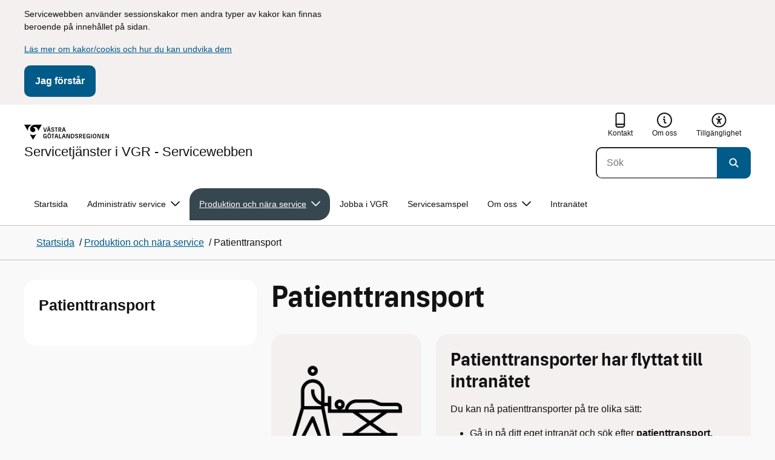

--- FILE ---
content_type: text/html; charset=utf-8
request_url: https://service.vgregion.se/RNS/prodnarservice/patienttransport/
body_size: 19415
content:

<!DOCTYPE html>
<html lang="sv">

    <head>
        <meta name="format-detection" content="telephone=no">
        <title>Patienttransport - Servicewebben</title>


<meta charset="utf-8">
<meta name="viewport" content="width=device-width, initial-scale=1.0">

<link href="https://service.vgregion.se/RNS/prodnarservice/patienttransport/" rel="canonical" />
<meta name="referrer" content="same-origin">
<meta name="google-site-verification" content="uJCNOPNvFBfp65e9FufLaJG4zmXbwNj2b06wTiD-WkE" />
<meta name="description" content="Regionservice transporterar patienter mellan enheter inom sjukhusen. Tjänsten utförs endast på vissa sjukhus."  />

<link rel="shortcut icon" type="image/x-icon" href="/images/favicons/favicon.png" />

<link rel="apple-touch-icon" sizes="180x180" href="/images/favicons/favicon-180.png">
<link rel="apple-touch-icon" sizes="57x57" href="/images/favicons/favicon-57.png">

<link rel="icon" type="image/png" sizes="32x32" href="/images/favicons/favicon-32.png">
<link rel="icon" type="image/png" sizes="16x16" href="/images/favicons/favicon-16.png">

<link rel="manifest" href="/site.webmanifest.json">


        <meta name="robots" content=" index,follow" />
                <meta property=" og:type" content="website"  />
                <meta property=" og:url" content="https://service.vgregion.se/RNS/prodnarservice/patienttransport/"  />
                <meta property=" og:title" content="Patienttransport - Servicewebben"  />
                <meta property=" og:site_name" content="Servicewebben"  />
                <meta property=" og:description" content="Regionservice  transporterar patienter mellan enheter inom sjukhusen. Tjänsten utförs endast på vissa sjukhus."  />
                <meta property="og:image" content="https://service.vgregion.se/Static/gfx/vgr-trekantig-logotyp-default.png?w=1200"  />
        <meta name="twitter:card" content="summary"  />
        <meta name="twitter:title" content="Patienttransport - Servicewebben"  />
        <meta name="twitter:description" content="Regionservice  transporterar patienter mellan enheter inom sjukhusen. Tjänsten utförs endast på vissa sjukhus."  />
        <meta name="twitter:image" content="https://service.vgregion.se/Static/gfx/vgr-trekantig-logotyp.png"  />
        <meta name=" dc.description" content="Regionservice  transporterar patienter mellan enheter inom sjukhusen. Tjänsten utförs endast på vissa sjukhus."  />
        <meta name=" dc.date" content="02/07/2016 17:29:55"  />
        <meta name=" dc.date.modified" content="03/07/2025 15:49:07"  />
        <meta name=" dc.type.templatename" content="OrdinaryPage"  />
        <meta name=" dc.identifier.version" content="0"  />
<meta name=" Last-Modified" content=" 2025-03-07T15:49:07Z" />

<meta name="SidID" content="7766" />







<!-- serverns namn: Server 2 -->
        <link rel="stylesheet" href="/css/visuell-identitet/dist/main.72d1466bc426358be7da.css" data-matomo-href="uncached.css" />
        <link rel="stylesheet" media="print" href="/css/visuell-identitet/dist/print.cf74306a83b3fcb0508d.css" />
        <link rel="preload" href="https://piwik-ext.vgregion.se/piwik.js" as="script" type="text/javascript">


        <link rel="alternate" type="application/rss+xml" title="VGRfokus – Dina nyheter från Västra Götalandsregionen" href="https://vgrfokus.se/feed/" />

        <style>
            :root {
                --vgr-primary-color-dimmed: #F0F1F1;
                --vgr-primary-color-light: #E0E3E4;
                --vgr-primary-color: #37474F;
                --vgr-primary-color-dark: #273238;
                --vgr-primary-color-40: #536067;
                --vgr-primary-color-80: #C2C7CA;
                --vgr-first-complementary-color-light: #FFEDE8;
                --vgr-first-complementary-color-dark: #FFDBD2;
                --vgr-first-complementary-color: #FEB5A2;
                --vgr-first-complementary-color-40: #a63a1f;
                --vgr-second-complementary-color-light: #F3F0EF;
                --vgr-second-complementary-color-dark: #E7E1DF;
                --vgr-second-complementary-color: #D0C4BF;
                --vgr-second-complementary-color-40: #6b5b55;
                --vgr-campaign-complementary-color-light: ;
                --vgr-campaign-complementary-color-dark: ;
                --vgr-campaign-complementary-color: ;
                --vgr-campaign-complementary-color-40: ;
                --vgr-campaign-complementary-color-80: ;
            }
        </style>

        <!-- Loads required resources for Episerver Forms. Scripts are only loaded on pages with Epi Forms. -->
        

    </head>
    <body class="bg-body" data-internal-request="true" data-internal="false" data-useautocomplete="true"   data-theme="base" >
         


        <span id="piwikSiteId" data-piwiksiteid="100"></span>
    <span id="usePiwikExternal" data-usePiwikExternal="True"></span>
    <span id="useTagManager" data-useTagManager="True"></span>
    <noscript>
                <img class="vgr-visually-hidden" src="https://piwik-ext.vgregion.se/piwik.php?idsite=100"
                    style="border: 0;" alt="" />
    </noscript>
        <div id="tagmanagerId" data-tagmanagerId=""></div>
        <header id="top" >
            <input type="hidden" name="s" value="VGRegionRNSkund" />
            <input type="hidden" name="HsaIdCollection" value="" />
            <input type="hidden" name="data-search-action-alla" />
            <input type="hidden" name="data-search-action-webb" />
            <input type="hidden" name="data-search-action-document" />
            <input type="hidden" name="data-search-action-person" />
            <input type="hidden" name="data-search-action-organisation" />
            <div class="skip-link">
                <a href="#main-content">Till huvudinneh&#xE5;ll </a>
                 
           
        </div>           
            <div id="cookie-info" class="visually-hidden">
                <div class="container">
                    <form>
                        <p>Servicewebben använder sessionskakor men andra typer av kakor kan finnas beroende på innehållet på sidan.</p>
<p><a href="/link/be5ebdd9141242749a4ed82743f593ff.aspx">Läs mer om kakor/cookis och hur du kan undvika dem</a></p>
                        <button id="cookie-button" type="submit" >Jag f&#xF6;rst&#xE5;r</button>
                    </form>
                </div>
            </div>



<div class="header-content container ">
    <div class="header-content__section-left">

        



    <div class="logotype">
        <a class="logotype__desktop ignore-readability-rule" href="/RNS/" aria-label="G&#xE5; till startsidan f&#xF6;r Servicetj&#xE4;nster  i VGR - Servicewebben ">
                <div class="logotype__default logotype__default--with-site-name">
                    <svg aria-hidden="true" focusable="false" version="1.1" xmlns="http://www.w3.org/2000/svg" xmlns:xlink="http://www.w3.org/1999/xlink" x="0px" y="0px"
	 viewBox="0 0 808 144.4631" style="enable-background:new 0 0 808 144.4631;" xml:space="preserve">
<g>
	<g>
		<path d="M180.9559,108.6262c0-14.9268,6.9893-21.5615,16.9404-21.5615c8.708,0,15.1055,4.6201,15.8154,14.5723h-7.2266
			c-0.5918-5.5684-3.7314-8.1152-8.5889-8.1152c-5.8643,0-9.6553,3.9092-9.6553,15.2227c0,11.6699,3.5547,15.2236,9.9512,15.2236
			c5.0947,0,8.293-2.7246,8.5303-9.0625H197.66v-6.2197h15.9336v20.6729h-6.8711v-8.6484c-1.125,6.2783-5.3906,9.418-10.8398,9.418
			C186.9969,130.1281,180.9559,123.8498,180.9559,108.6262z"/>
		<path d="M221.2665,108.6262c0-14.5713,6.8711-21.5615,17.3555-21.5615c10.4258,0,17.2969,6.9902,17.2969,21.5615
			s-6.8711,21.502-17.2969,21.502C228.1376,130.1281,221.2665,123.1974,221.2665,108.6262z M238.6219,123.9084
			c6.1016,0,10.0107-3.9092,10.0107-15.1641c0-11.3135-3.9092-15.2227-10.0107-15.2227c-6.1006,0-10.0693,3.9092-10.0693,15.2227
			C228.5526,119.9992,232.5214,123.9084,238.6219,123.9084z M232.6991,77.4689c2.1318,0,3.8506,1.6582,3.8506,3.791
			c0,2.0732-1.7188,3.791-3.8506,3.791c-2.1914,0-3.9092-1.7178-3.9092-3.791C228.7899,79.1271,230.5077,77.4689,232.6991,77.4689z
			 M244.5458,77.4689c2.1328,0,3.8506,1.6582,3.8506,3.791c0,2.0732-1.7178,3.791-3.8506,3.791
			c-2.1914,0-3.9092-1.7178-3.9092-3.791C240.6366,79.1271,242.3544,77.4689,244.5458,77.4689z"/>
		<path d="M270.4276,94.2912h-10.248v-6.3975h27.4854v6.3975h-10.248v35.0674h-6.9893V94.2912H270.4276z"/>
		<path d="M314.2577,117.8078h-14.6309l-3.1396,11.5508h-7.0488l11.6104-41.4648h11.9648l11.6104,41.4648h-7.2266L314.2577,117.8078
			z M312.5399,111.5881l-5.5684-20.5547l-5.627,20.5547H312.5399z"/>
		<path d="M331.8475,87.8937h6.9893v35.127h15.875v6.3379h-22.8643V87.8937z"/>
		<path d="M384.9774,117.8078h-14.6309l-3.1396,11.5508h-7.0488l11.6104-41.4648h11.9648l11.6104,41.4648h-7.2266L384.9774,117.8078
			z M383.2596,111.5881l-5.5684-20.5547l-5.627,20.5547H383.2596z"/>
		<path d="M409.3192,91.9816v37.377h-6.6338V87.8937h11.7285l14.0381,36.252v-36.252h6.6348v41.4648h-11.1953L409.3192,91.9816z"/>
		<path d="M445.9813,87.8937h14.335c10.5439,0,17.5928,6.2197,17.5928,20.7324c0,14.1572-7.7012,20.7324-18.0078,20.7324h-13.9199
			L445.9813,87.8937L445.9813,87.8937z M459.5458,123.257c6.9902,0,11.0771-3.791,11.0771-14.5127
			c0-10.6025-3.9092-14.4531-10.7812-14.4531h-6.8711v28.9658C452.9706,123.257,459.5458,123.257,459.5458,123.257z"/>
		<path d="M484.4794,117.926h7.167c0.5928,3.9092,3.376,6.2793,8.5303,6.2793c4.7383,0,7.3447-2.6064,7.3447-5.7461
			c0-3.2578-1.7178-4.7393-6.1602-5.9238l-6.457-1.7764c-5.2715-1.4814-9.7139-4.5615-9.7139-11.3145
			c0-6.9297,5.3311-12.3799,14.1562-12.3799c8.8262,0,14.2764,5.0352,14.8682,12.9727h-7.1084
			c-0.4736-4.3242-3.1387-6.8125-7.8779-6.8125c-4.6797,0-6.8711,2.7842-6.8711,5.7461c0,3.376,2.0732,4.917,6.8115,6.042
			l5.5684,1.4219c6.3975,1.5986,9.9512,5.1533,9.9512,11.2539c0,6.9902-5.627,12.4395-14.6309,12.4395
			C491.0546,130.1281,485.0126,125.6857,484.4794,117.926z"/>
		<path d="M523.8661,87.8937h15.2822c8.0557,0,12.6768,4.3838,12.6768,12.084c0,6.8125-3.9102,11.1953-11.0176,11.6699
			l11.0176,17.7109h-7.582l-13.3877-21.7393v21.7393h-6.9893L523.8661,87.8937L523.8661,87.8937z M537.9637,107.2043
			c4.3838,0,6.8711-2.0732,6.8711-6.5752c0-4.7383-2.4873-6.5156-6.8711-6.5156h-7.1084v13.0908
			C530.8553,107.2043,537.9637,107.2043,537.9637,107.2043z"/>
		<path d="M561.1805,87.8937h24.8789v6.3975h-17.8896v10.8398h17.2969v6.2197h-17.2969v11.7881h18.126v6.2197h-25.1152V87.8937
			H561.1805z"/>
		<path d="M593.6376,108.6262c0-14.9268,6.9893-21.5615,16.9404-21.5615c8.708,0,15.1055,4.6201,15.8154,14.5723h-7.2266
			c-0.5918-5.5684-3.7314-8.1152-8.5889-8.1152c-5.8643,0-9.6553,3.9092-9.6553,15.2227c0,11.6699,3.5547,15.2236,9.9512,15.2236
			c5.0947,0,8.293-2.7246,8.5303-9.0625h-9.0625v-6.2197h15.9336v20.6729h-6.8711v-8.6484c-1.125,6.2783-5.3906,9.418-10.8398,9.418
			C599.6786,130.1281,593.6376,123.8498,593.6376,108.6262z"/>
		<path d="M636.8749,87.8937h6.9893v41.4648h-6.9893V87.8937z"/>
		<path d="M652.9843,108.6262c0-14.5713,6.8711-21.5615,17.3564-21.5615c10.4248,0,17.2959,6.9902,17.2959,21.5615
			s-6.8711,21.502-17.2959,21.502C659.8553,130.1281,652.9843,123.1974,652.9843,108.6262z M670.3407,123.9084
			c6.1006,0,10.0098-3.9092,10.0098-15.1641c0-11.3135-3.9092-15.2227-10.0098-15.2227c-6.1016,0-10.0703,3.9092-10.0703,15.2227
			C660.2704,119.9992,664.2391,123.9084,670.3407,123.9084z"/>
		<path d="M703.2343,91.9816v37.377h-6.6338V87.8937h11.7285l14.0381,36.252v-36.252h6.6348v41.4648h-11.1953L703.2343,91.9816z"/>
		<path d="M740.0741,87.8937h24.8779v6.3975h-17.8887v10.8398h17.2969v6.2197h-17.2969v11.7881h18.126v6.2197h-25.1152
			L740.0741,87.8937L740.0741,87.8937z"/>
		<path d="M781.5936,91.9816v37.377h-6.6338V87.8937h11.7285l14.0381,36.252v-36.252h6.6348v41.4648H796.166L781.5936,91.9816z"/>
	</g>
	<g>
		<path d="M181.3661,25.7429h7.3457l10.0107,37.6733l10.0098-37.6733h7.1084l-11.373,41.4644h-11.7285L181.3661,25.7429z"/>
		<path d="M241.8885,55.6564h-14.6309l-3.1396,11.5508h-7.0488l11.6104-41.4644h11.9648l11.6104,41.4644h-7.2266L241.8885,55.6564z
			 M228.7977,15.3176c2.1328,0,3.8506,1.6587,3.8506,3.791c0,2.0732-1.7178,3.791-3.8506,3.791
			c-2.1914,0-3.9092-1.7178-3.9092-3.791C224.8885,16.9763,226.6063,15.3176,228.7977,15.3176z M240.1708,49.4367l-5.5684-20.5542
			l-5.627,20.5542H240.1708z M240.6444,15.3176c2.1328,0,3.8506,1.6587,3.8506,3.791c0,2.0732-1.7178,3.791-3.8506,3.791
			c-2.1914,0-3.9092-1.7178-3.9092-3.791C236.7352,16.9763,238.453,15.3176,240.6444,15.3176z"/>
		<path d="M256.6346,55.7751h7.167c0.5928,3.9092,3.376,6.2788,8.5303,6.2788c4.7383,0,7.3447-2.6064,7.3447-5.7456
			c0-3.2583-1.7178-4.7393-6.1602-5.9238l-6.457-1.7769c-5.2715-1.481-9.7139-4.561-9.7139-11.314
			c0-6.9302,5.3311-12.3799,14.1562-12.3799c8.8262,0,14.2764,5.0347,14.8682,12.9722h-7.1084
			c-0.4736-4.3237-3.1387-6.812-7.8779-6.812c-4.6797,0-6.8711,2.7842-6.8711,5.7461c0,3.376,2.0732,4.9165,6.8115,6.042
			l5.5684,1.4214c6.3975,1.5991,9.9512,5.1533,9.9512,11.2544c0,6.9897-5.627,12.4395-14.6309,12.4395
			C263.2098,67.9772,257.1678,63.5349,256.6346,55.7751z"/>
		<path d="M301.7079,32.1403h-10.248v-6.3975h27.4854v6.3975h-10.248v35.0669h-6.9893V32.1403H301.7079z"/>
		<path d="M326.4061,25.7429h15.2822c8.0557,0,12.6768,4.3833,12.6768,12.084c0,6.812-3.9102,11.1953-11.0176,11.6694
			l11.0176,17.7109h-7.582L333.3954,45.468v21.7393h-6.9893V25.7429z M340.5038,45.0534c4.3838,0,6.8711-2.0732,6.8711-6.5752
			c0-4.7388-2.4873-6.5156-6.8711-6.5156h-7.1084v13.0908H340.5038z"/>
		<path d="M384.9852,55.6564h-14.6309l-3.1396,11.5508h-7.0488l11.6104-41.4644h11.9648l11.6104,41.4644h-7.2266L384.9852,55.6564z
			 M383.2675,49.4367l-5.5684-20.5542l-5.627,20.5542H383.2675z"/>
	</g>
</g>
<g>
	<g>
		<path d="M88.4953,99.3867c-13.2015,1.3151-27.0267-3.0734-36.989-10.936l32.2957,55.4548
			c5.2589-9.0304,27.5073-47.2332,32.2952-55.4548C108.3582,94.5218,98.8302,98.4666,88.4953,99.3867z"/>
		<path d="M167.609,0l-49.275,0.0001c-7.1679,0.1405-17.041-0.3969-24.2325,0.952
			C79.1428,3.704,62.8351,12.8306,57.2802,32.3307c-1.4624,5.4561-1.6622,11.6327-0.0887,17.1392
			c4.1755,16.4984,22.2795,27.5076,37.678,18.829c6.9465-3.9763,11.3172-11.9695,10.6797-19.9794
			c-0.5545-11.0891-10.7206-20.2448-21.7564-20.0407c5.9304-5.0486,14.1964-7.3214,21.8865-6.071
			c0.0001,0.0001,0.0001,0.0002,0.0002,0.0002c17.2033,2.7695,28.8366,22.1179,26.0174,39.4536L167.609,0z"/>
		<path d="M72.8482,0.0001H0l35.9083,61.6612c-0.5586-3.119-0.884-6.3408-0.8752-9.6206
			C35.1025,26.347,52.742,7.6638,72.8482,0.0001z"/>
	</g>
</g>
</svg>

                </div>

                <div>
                    <span>Servicetj&#xE4;nster  i VGR - Servicewebben </span>
                </div>
        </a>
    </div>


    </div>

    <div class="header-content__section-right">
        
        <nav class="tool-navigation" aria-label="Sekundär navigering">
            <ul>
                    <li>
                        <a href="https://service.vgregion.se/RNS/om-oss/">
                            <svg aria-hidden="true" focusable="false" class="icon">
                                <use href="/svg/main-dist/svgSprite.bcd3bc10c891cb068be00f084cbaa7be.svg#icon-phone-thick-stroke"></use>
                            </svg>
                            <span>Kontakt</span>
                        </a>
                    </li>

                    <li>
                        <a href="https://service.vgregion.se/RNS/om-oss/">
                            <svg aria-hidden="true" focusable="false" width="48" height="48" viewBox="0 0 48 48" fill="currentColor"
                                xmlns="http://www.w3.org/2000/svg">
                                <use href="/svg/main-dist/svgSprite.bcd3bc10c891cb068be00f084cbaa7be.svg#icon-info-circle-thick-stroke"></use>
                            </svg>
                            <span>Om oss</span>
                        </a>
                    </li>
                    <li>
                        <a href="https://service.vgregion.se/RNS/tillganglighetsredogorelse/">
                            <svg aria-hidden="true" xmlns="http://www.w3.org/2000/svg" width="26" height="25" viewBox="0 0 26 25"
                                fill="none">
                                <use href="/svg/main-dist/svgSprite.bcd3bc10c891cb068be00f084cbaa7be.svg#icon-accessibility "></use>
                            </svg>
                            <span>Tillg&#xE4;nglighet</span>
                        </a>
                    </li>
            </ul>
        </nav>


            <div class="header-content__search-panel">

    <form action="https://hitta.vgregion.se/webb/" method="get" role="search" class="global-search">
        <div class="global-search__search-box-button-container">
                    <input type="hidden" name="s" value="VGRegionRNSkund">
            <input type="hidden" name="theme" value="base" />
            <label class="visually-hidden" for="search-input-c277ffb032014323b55574a43813b0e0">S&#xF6;k</label>
            <input type="search" name="q" placeholder="S&#xF6;k" aria-label="S&#xF6;k"
                id="search-input-c277ffb032014323b55574a43813b0e0" />
            <button type="submit" data-cy="search-submit-header" aria-labelledby="search-button-desc-c277ffb032014323b55574a43813b0e0">
                <span  id="search-button-desc-c277ffb032014323b55574a43813b0e0" class="visually-hidden">S&#xF6;k</span>
                <svg aria-hidden="true" focusable="false">
                    <use href="/svg/main-dist/svgSprite.bcd3bc10c891cb068be00f084cbaa7be.svg#icon-search"></use>
                </svg>
            </button>
        </div>
    </form>
            </div>

    </div>
</div>            
            <div class="mobile-header-logotype-section mobile-header-logotype-section--short ">
                <svg aria-hidden="true" focusable="false" version="1.1" xmlns="http://www.w3.org/2000/svg" xmlns:xlink="http://www.w3.org/1999/xlink" x="0px" y="0px"
	 viewBox="0 0 417 144.4631" style="enable-background:new 0 0 417 144.4631;" xml:space="preserve">
<g>
	<g>
		<path d="M416.2484,55.3535
			c0-17.258-10.3572-27.0868-28.4171-27.0868h-34.2548v92.9418h15.6664V72.4809l30.0087,48.7276h16.9968l-24.6995-39.7007
			C407.4827,80.4447,416.2484,70.6221,416.2484,55.3535z M369.2429,71.5484V42.2111h15.9338
			c9.8288,0,15.3991,3.9788,15.3991,14.6034c0,10.09-5.5703,14.7339-15.3991,14.7339H369.2429z"/>
		<path d="M298.9052,85.487h20.3101v3.4053h-0.0497l0.0497,0.0001v0.0062c-0.5333,14.2005-7.7005,20.3053-19.1158,20.3053
			c-14.3369,0-22.3027-7.9648-22.3027-34.1172c0-25.356,8.4961-34.1172,21.6387-34.1172c0.7043,0,1.3871,0.0396,2.0591,0.0792
			c8.779,0.5174,15.0862,5.1537,17.1556,14.7017h16.2245c-2.8724-20.5987-16.9488-29.2511-35.4391-29.2511
			c-22.3018,0-37.9668,14.8682-37.9668,48.3218c0,34.1172,13.541,48.1885,33.4531,48.1885c12.2139,0,21.7715-7.0361,24.2939-21.1074
			v19.3818h15.3994V88.8923h-0.0004V85.487h0.0004V71.5486h-35.71L298.9052,85.487L298.9052,85.487z"/>
		<path d="M238.5338,28.2792l-22.4366,84.4433l-22.4366-84.4433h-16.4684l25.4953,92.9418h26.291
			l25.4891-92.9418C254.4676,28.2792,238.5338,28.2792,238.5338,28.2792z"/>
	</g>
</g>
<g>
	<g>
		<path d="M88.4953,99.3867c-13.2015,1.3151-27.0267-3.0734-36.989-10.936l32.2957,55.4548
			c5.2589-9.0304,27.5073-47.2332,32.2952-55.4548C108.3582,94.5218,98.8302,98.4666,88.4953,99.3867z"/>
		<path d="M167.609,0l-49.275,0.0001c-7.1679,0.1405-17.041-0.3969-24.2325,0.952
			C79.1428,3.704,62.8351,12.8306,57.2802,32.3307c-1.4624,5.4561-1.6622,11.6327-0.0887,17.1392
			c4.1755,16.4984,22.2795,27.5076,37.678,18.829c6.9465-3.9763,11.3172-11.9695,10.6797-19.9794
			c-0.5545-11.0891-10.7206-20.2448-21.7564-20.0407c5.9304-5.0486,14.1964-7.3214,21.8865-6.071
			c0.0001,0.0001,0.0001,0.0002,0.0002,0.0002c17.2033,2.7695,28.8366,22.1179,26.0174,39.4536L167.609,0z"/>
		<path d="M72.8482,0.0001H0l35.9083,61.6612c-0.5586-3.119-0.884-6.3408-0.8752-9.6206
			C35.1025,26.347,52.742,7.6638,72.8482,0.0001z"/>
	</g>
</g>
</svg>

            </div>

        <div id="react_0HNIUQ9SS5G5T"><nav class="mobile-main-menu container-fluid p-0 m-0 " data-reactroot=""><div data-menu-open="false" data-search-panel-open="false"></div><div class="mobile-main-menu__header"><div class="logotype"><a class="logotype__mobile dark ignore-readability-rule" href="/RNS/" aria-label="Gå till startsidan för "><div><span>Servicetjänster  i VGR - Servicewebben </span></div></a></div><div class="mobile-main-menu__navigation-bar"><div class="mobile-main-menu__search-button "><button class="link-focus dark" aria-controls="mobile-search-panel" aria-expanded="false"><span><svg aria-hidden="true" focusable="false" width="21" height="20" viewBox="0 0 21 20" fill="none" xmlns="http://www.w3.org/2000/svg"><use href="/svg/main-dist/svgSprite.bcd3bc10c891cb068be00f084cbaa7be.svg#icon-search"></use></svg></span><span>Sök</span></button></div><div class="mobile-main-menu__menu-button"><button class="link-focus dark" aria-controls="mobile-menu-content" aria-expanded="false" data-testid="mobilemenubtn"><span class="mobile-main-menu__burger"><span class="mobile-main-menu__burger-one"></span><span class="mobile-main-menu__burger-two"></span><span class="mobile-main-menu__burger-three"></span></span><span>Meny</span></button></div></div></div><div id="mobile-search-panel" class="mobile-main-menu__search-panel mobile-container"><form action="https://hitta.vgregion.se/webb/" method="get" role="search" autoComplete="off" class="global-search intra-header-content__search mobile-search"><div class="global-search__search-box-button-container mobile-search__box-button-container"><input type="hidden" name="s" value="VGRegionRNSkund"/><input type="hidden" name="theme" value="base"/><label class="visually-hidden" for="search-input-mobile">Sök</label><input type="search" name="q" id="search-input-mobile" class="mobile-search__field"/><button type="submit" class="mobile-search__button"><span class="visually-hidden">Sök</span><span><svg aria-hidden="true" focusable="false" width="21" height="20" viewBox="0 0 21 20" fill="none" xmlns="http://www.w3.org/2000/svg"><use href="/svg/main-dist/svgSprite.bcd3bc10c891cb068be00f084cbaa7be.svg#icon-search"></use></svg></span></button></div><div id="mobile-autocomplete-result" class="hidden visually-hidden autocomplete mobile-autocomplete-result"><div id="mobile-result-topdiv" class="autocomplete__content mobile-result-topdiv"></div><div id="mobile-result-bottomdiv" class="autocomplete__content mobile-result-bottomdiv "></div></div></form></div><div id="mobile-menu-content" tabindex="-1" class="mobile-main-menu__content  mobile-main-menu__content--with-logotype  "><div class="mobile-main-menu__menu-items" data-testid="mobilemenucontent"><ul><li class="" data-haschildren="true"><a href="/RNS/prodnarservice/intern-logistik-flytt-post-avfall/internlogistik/" class="ignore-readability-rule "><svg class="streamline-icon /svg/main-dist/svgSprite.bcd3bc10c891cb068be00f084cbaa7be.svg#"><use xlink:href="/svg/main-dist/svgSprite.bcd3bc10c891cb068be00f084cbaa7be.svg#"></use></svg>Intern logistik, flytt, post, avfall</a><button aria-label="Visa undersidor till Intern logistik, flytt, post, avfall" class="link-focus"><svg aria-hidden="true" focusable="false" width="48" height="48" viewBox="0 0 48 48" fill="none" xmlns="http://www.w3.org/2000/svg"><use href="/svg/main-dist/svgSprite.bcd3bc10c891cb068be00f084cbaa7be.svg#icon-chevron"></use></svg></button></li><li class="" data-haschildren="true"><a href="/RNS/prodnarservice/rena-lokaler/" class="ignore-readability-rule "><svg class="streamline-icon /svg/main-dist/svgSprite.bcd3bc10c891cb068be00f084cbaa7be.svg#"><use xlink:href="/svg/main-dist/svgSprite.bcd3bc10c891cb068be00f084cbaa7be.svg#"></use></svg>Lokalvård</a><button aria-label="Visa undersidor till Lokalvård" class="link-focus"><svg aria-hidden="true" focusable="false" width="48" height="48" viewBox="0 0 48 48" fill="none" xmlns="http://www.w3.org/2000/svg"><use href="/svg/main-dist/svgSprite.bcd3bc10c891cb068be00f084cbaa7be.svg#icon-chevron"></use></svg></button></li><li class="" data-haschildren="false"><a href="/RNS/prodnarservice/materialforsorjning-i-varden/" class="ignore-readability-rule "><svg class="streamline-icon /svg/main-dist/svgSprite.bcd3bc10c891cb068be00f084cbaa7be.svg#"><use xlink:href="/svg/main-dist/svgSprite.bcd3bc10c891cb068be00f084cbaa7be.svg#"></use></svg>MiV - Materialförsörjning i vården</a></li><li class="mobile-main-menu__menu-items--selected dark" data-haschildren="false"><a href="/RNS/prodnarservice/patienttransport/" class="ignore-readability-rule ignore-link-focus"><svg class="streamline-icon /svg/main-dist/svgSprite.bcd3bc10c891cb068be00f084cbaa7be.svg#"><use xlink:href="/svg/main-dist/svgSprite.bcd3bc10c891cb068be00f084cbaa7be.svg#"></use></svg>Patienttransport</a></li><li class="" data-haschildren="true"><a href="/RNS/prodnarservice/tryckeri-och-formgivningstjanster/" class="ignore-readability-rule "><svg class="streamline-icon /svg/main-dist/svgSprite.bcd3bc10c891cb068be00f084cbaa7be.svg#"><use xlink:href="/svg/main-dist/svgSprite.bcd3bc10c891cb068be00f084cbaa7be.svg#"></use></svg>Tryckeri- och formgivningstjänster</a><button aria-label="Visa undersidor till Tryckeri- och formgivningstjänster" class="link-focus"><svg aria-hidden="true" focusable="false" width="48" height="48" viewBox="0 0 48 48" fill="none" xmlns="http://www.w3.org/2000/svg"><use href="/svg/main-dist/svgSprite.bcd3bc10c891cb068be00f084cbaa7be.svg#icon-chevron"></use></svg></button></li><li class="" data-haschildren="false"><a href="/RNS/prodnarservice/resor-och-personaltransporter/" class="ignore-readability-rule "><svg class="streamline-icon /svg/main-dist/svgSprite.bcd3bc10c891cb068be00f084cbaa7be.svg#"><use xlink:href="/svg/main-dist/svgSprite.bcd3bc10c891cb068be00f084cbaa7be.svg#"></use></svg>Resor och personaltransporter</a></li><li class="" data-haschildren="true"><a href="/RNS/prodnarservice/restaurang-och-cafe/" class="ignore-readability-rule "><svg class="streamline-icon /svg/main-dist/svgSprite.bcd3bc10c891cb068be00f084cbaa7be.svg#"><use xlink:href="/svg/main-dist/svgSprite.bcd3bc10c891cb068be00f084cbaa7be.svg#"></use></svg>Restaurang, kafé och catering</a><button aria-label="Visa undersidor till Restaurang, kafé och catering" class="link-focus"><svg aria-hidden="true" focusable="false" width="48" height="48" viewBox="0 0 48 48" fill="none" xmlns="http://www.w3.org/2000/svg"><use href="/svg/main-dist/svgSprite.bcd3bc10c891cb068be00f084cbaa7be.svg#icon-chevron"></use></svg></button></li><li class="" data-haschildren="true"><a href="/RNS/prodnarservice/depa-och-materialforsorjning/" class="ignore-readability-rule "><svg class="streamline-icon /svg/main-dist/svgSprite.bcd3bc10c891cb068be00f084cbaa7be.svg#"><use xlink:href="/svg/main-dist/svgSprite.bcd3bc10c891cb068be00f084cbaa7be.svg#"></use></svg>Sisjödepån</a><button aria-label="Visa undersidor till Sisjödepån" class="link-focus"><svg aria-hidden="true" focusable="false" width="48" height="48" viewBox="0 0 48 48" fill="none" xmlns="http://www.w3.org/2000/svg"><use href="/svg/main-dist/svgSprite.bcd3bc10c891cb068be00f084cbaa7be.svg#icon-chevron"></use></svg></button></li><li class="" data-haschildren="false"><a href="/RNS/prodnarservice/tjanster-pa-entreprenad/" class="ignore-readability-rule "><svg class="streamline-icon /svg/main-dist/svgSprite.bcd3bc10c891cb068be00f084cbaa7be.svg#"><use xlink:href="/svg/main-dist/svgSprite.bcd3bc10c891cb068be00f084cbaa7be.svg#"></use></svg>Tjänster på entreprenad</a></li><li class="" data-haschildren="true"><a href="/RNS/prodnarservice/transport/" class="ignore-readability-rule "><svg class="streamline-icon /svg/main-dist/svgSprite.bcd3bc10c891cb068be00f084cbaa7be.svg#"><use xlink:href="/svg/main-dist/svgSprite.bcd3bc10c891cb068be00f084cbaa7be.svg#"></use></svg>Transport</a><button aria-label="Visa undersidor till Transport" class="link-focus"><svg aria-hidden="true" focusable="false" width="48" height="48" viewBox="0 0 48 48" fill="none" xmlns="http://www.w3.org/2000/svg"><use href="/svg/main-dist/svgSprite.bcd3bc10c891cb068be00f084cbaa7be.svg#icon-chevron"></use></svg></button></li><li class="" data-haschildren="false"><a href="/RNS/prodnarservice/tvatt/" class="ignore-readability-rule "><svg class="streamline-icon /svg/main-dist/svgSprite.bcd3bc10c891cb068be00f084cbaa7be.svg#"><use xlink:href="/svg/main-dist/svgSprite.bcd3bc10c891cb068be00f084cbaa7be.svg#"></use></svg>Tvätt och textilservice</a></li><li class="" data-haschildren="false"><a href="/RNS/prodnarservice/vardnara-service---vns/" class="ignore-readability-rule "><svg class="streamline-icon /svg/main-dist/svgSprite.bcd3bc10c891cb068be00f084cbaa7be.svg#"><use xlink:href="/svg/main-dist/svgSprite.bcd3bc10c891cb068be00f084cbaa7be.svg#"></use></svg>Vårdnära service - VNS</a></li></ul></div><div>
        <nav class="tool-navigation" aria-label="Sekundär navigering">
            <ul>
                    <li>
                        <a href="https://service.vgregion.se/RNS/om-oss/">
                            <svg aria-hidden="true" focusable="false" class="icon">
                                <use href="/svg/main-dist/svgSprite.bcd3bc10c891cb068be00f084cbaa7be.svg#icon-phone-thick-stroke"></use>
                            </svg>
                            <span>Kontakt</span>
                        </a>
                    </li>

                    <li>
                        <a href="https://service.vgregion.se/RNS/om-oss/">
                            <svg aria-hidden="true" focusable="false" width="48" height="48" viewBox="0 0 48 48" fill="currentColor"
                                xmlns="http://www.w3.org/2000/svg">
                                <use href="/svg/main-dist/svgSprite.bcd3bc10c891cb068be00f084cbaa7be.svg#icon-info-circle-thick-stroke"></use>
                            </svg>
                            <span>Om oss</span>
                        </a>
                    </li>
                    <li>
                        <a href="https://service.vgregion.se/RNS/tillganglighetsredogorelse/">
                            <svg aria-hidden="true" xmlns="http://www.w3.org/2000/svg" width="26" height="25" viewBox="0 0 26 25"
                                fill="none">
                                <use href="/svg/main-dist/svgSprite.bcd3bc10c891cb068be00f084cbaa7be.svg#icon-accessibility "></use>
                            </svg>
                            <span>Tillg&#xE4;nglighet</span>
                        </a>
                    </li>
            </ul>
        </nav>
</div></div></nav></div>
        <div class="mainmenu">
<div id="react_0HNIUQ9SS5G5U"><nav class="container main-menu" data-testid="mainmenu" data-reactroot=""><ul class="grid"><li><a href="/RNS/" class="main-menu__top-item ignore-link-focus">Startsida</a></li><li><a class="main-menu__top-item ignore-link-focus  " href="https://service.vgregion.se/RNS/administrativ-service/" aria-expanded="false" role="button" aria-controls="e362877e6ada3" data-haschildren="true">Administrativ service<div class="main-menu__chevron-icon"><div class="main-menu__chevron-icon"><svg aria-hidden="true" focusable="false" width="48" height="48" viewBox="0 0 48 48" fill="none" xmlns="http://www.w3.org/2000/svg"><use href="/svg/main-dist/svgSprite.bcd3bc10c891cb068be00f084cbaa7be.svg#icon-chevron"></use></svg></div></div></a><div id="e362877e6ada3" class="main-menu__content container-fluid rounded-corner-md-bottom-right dark " data-testid="submenu"><div class="main-menu__parent-item bg-vgr-primary-dark"><div class="container grid"><a class="g-col-12" href="https://service.vgregion.se/RNS/administrativ-service/">Administrativ service<div><svg class="icon"><use href="/svg/main-dist/svgSprite.bcd3bc10c891cb068be00f084cbaa7be.svg#icon-arrow"></use></svg></div></a></div></div><div class="container"><ul class="main-menu__sub-items-wrapper "><li class="main-menu__sub-item "><a href="https://service.vgregion.se/RNS/administrativ-service/arbetsplatsservice/" class="main-menu__sub-item-content">Arbetsplatsservice</a></li><li class="main-menu__sub-item "><a href="https://service.vgregion.se/RNS/administrativ-service/bokningscentraler-och-informationsdiskar/" class="main-menu__sub-item-content">Informationsdiskar SU</a></li><li class="main-menu__sub-item "><a href="https://service.vgregion.se/RNS/administrativ-service/diariet/" class="main-menu__sub-item-content">Diarium</a></li><li class="main-menu__sub-item "><a href="https://service.vgregion.se/RNS/administrativ-service/ekonomi/" class="main-menu__sub-item-content">Ekonomi</a></li><li class="main-menu__sub-item "><a href="https://service.vgregion.se/RNS/administrativ-service/interna-konsulttjanster/" class="main-menu__sub-item-content">Interna konsulttjänster</a></li><li class="main-menu__sub-item "><a href="https://service.vgregion.se/RNS/administrativ-service/konferens/" class="main-menu__sub-item-content">Konferensanläggningar och konferenstjänster</a></li><li class="main-menu__sub-item "><a href="https://service.vgregion.se/RNS/administrativ-service/pension/" class="main-menu__sub-item-content">Pension</a></li><li class="main-menu__sub-item "><a href="https://service.vgregion.se/RNS/administrativ-service/lon-och-pension/" class="main-menu__sub-item-content">Lön</a></li><li class="main-menu__sub-item "><a href="https://service.vgregion.se/RNS/administrativ-service/sjukresor/denna-webbsida-har-flyttat-till-vardgivarwebben/" class="main-menu__sub-item-content">Sjukresor - vårdgivare</a></li><li class="main-menu__sub-item "><a href="https://www.1177.se/Vastra-Gotaland/Regler-och-rattigheter/Ersattning-for-sjukresor-i-Vastra-Gotaland/" class="main-menu__sub-item-content">Sjukresor 1177</a></li><li class="main-menu__sub-item "><a href="https://service.vgregion.se/RNS/administrativ-service/telefoni/" class="main-menu__sub-item-content">Telefoni</a></li><li class="main-menu__sub-item "><a href="https://service.vgregion.se/RNS/administrativ-service/tjansteidservice/" class="main-menu__sub-item-content">TjänsteID - eTjänstekort - SITHS-kort</a></li></ul></div></div></li><li><a class="main-menu__top-item ignore-link-focus main-menu__top-item--selected " href="https://service.vgregion.se/RNS/prodnarservice/" aria-expanded="false" role="button" aria-controls="9de8dd3fc73f5" data-haschildren="true">Produktion och nära service<div class="main-menu__chevron-icon"><div class="main-menu__chevron-icon"><svg aria-hidden="true" focusable="false" width="48" height="48" viewBox="0 0 48 48" fill="none" xmlns="http://www.w3.org/2000/svg"><use href="/svg/main-dist/svgSprite.bcd3bc10c891cb068be00f084cbaa7be.svg#icon-chevron"></use></svg></div></div></a><div id="9de8dd3fc73f5" class="main-menu__content container-fluid rounded-corner-md-bottom-right dark " data-testid="submenu"><div class="main-menu__parent-item bg-vgr-primary-dark"><div class="container grid"><a class="g-col-12" href="https://service.vgregion.se/RNS/prodnarservice/">Produktion och nära service<div><svg class="icon"><use href="/svg/main-dist/svgSprite.bcd3bc10c891cb068be00f084cbaa7be.svg#icon-arrow"></use></svg></div></a></div></div><div class="container"><ul class="main-menu__sub-items-wrapper "><li class="main-menu__sub-item "><a href="https://service.vgregion.se/RNS/prodnarservice/intern-logistik-flytt-post-avfall/internlogistik/" class="main-menu__sub-item-content">Intern logistik, flytt, post, avfall</a></li><li class="main-menu__sub-item "><a href="https://service.vgregion.se/RNS/prodnarservice/rena-lokaler/" class="main-menu__sub-item-content">Lokalvård</a></li><li class="main-menu__sub-item "><a href="https://service.vgregion.se/RNS/prodnarservice/materialforsorjning-i-varden/" class="main-menu__sub-item-content">MiV - Materialförsörjning i vården</a></li><li class="main-menu__sub-item "><a href="https://service.vgregion.se/RNS/prodnarservice/patienttransport/" class="main-menu__sub-item-content">Patienttransport</a></li><li class="main-menu__sub-item "><a href="https://service.vgregion.se/RNS/prodnarservice/tryckeri-och-formgivningstjanster/" class="main-menu__sub-item-content">Tryckeri- och formgivningstjänster</a></li><li class="main-menu__sub-item "><a href="https://service.vgregion.se/RNS/prodnarservice/resor-och-personaltransporter/" class="main-menu__sub-item-content">Resor och personaltransporter</a></li><li class="main-menu__sub-item "><a href="https://service.vgregion.se/RNS/prodnarservice/restaurang-och-cafe/" class="main-menu__sub-item-content">Restaurang, kafé och catering</a></li><li class="main-menu__sub-item "><a href="https://service.vgregion.se/RNS/prodnarservice/depa-och-materialforsorjning/" class="main-menu__sub-item-content">Sisjödepån</a></li><li class="main-menu__sub-item "><a href="https://service.vgregion.se/RNS/prodnarservice/tjanster-pa-entreprenad/" class="main-menu__sub-item-content">Tjänster på entreprenad</a></li><li class="main-menu__sub-item "><a href="https://service.vgregion.se/RNS/prodnarservice/transport/" class="main-menu__sub-item-content">Transport</a></li><li class="main-menu__sub-item "><a href="https://service.vgregion.se/RNS/prodnarservice/tvatt/" class="main-menu__sub-item-content">Tvätt och textilservice</a></li><li class="main-menu__sub-item "><a href="https://service.vgregion.se/RNS/prodnarservice/vardnara-service---vns/" class="main-menu__sub-item-content">Vårdnära service - VNS</a></li></ul></div></div></li><li><a class="main-menu__top-item ignore-link-focus  " href="https://service.vgregion.se/RNS/jobb-och-praktik/">Jobba i VGR</a></li><li><a class="main-menu__top-item ignore-link-focus  " href="https://service.vgregion.se/RNS/servicesamspel/">Servicesamspel</a></li><li><a class="main-menu__top-item ignore-link-focus  " href="https://service.vgregion.se/RNS/om-oss/" aria-expanded="false" role="button" aria-controls="415d12b124bb2" data-haschildren="true">Om oss<div class="main-menu__chevron-icon"><div class="main-menu__chevron-icon"><svg aria-hidden="true" focusable="false" width="48" height="48" viewBox="0 0 48 48" fill="none" xmlns="http://www.w3.org/2000/svg"><use href="/svg/main-dist/svgSprite.bcd3bc10c891cb068be00f084cbaa7be.svg#icon-chevron"></use></svg></div></div></a><div id="415d12b124bb2" class="main-menu__content container-fluid rounded-corner-md-bottom-right dark " data-testid="submenu"><div class="main-menu__parent-item bg-vgr-primary-dark"><div class="container grid"><a class="g-col-12" href="https://service.vgregion.se/RNS/om-oss/">Om oss<div><svg class="icon"><use href="/svg/main-dist/svgSprite.bcd3bc10c891cb068be00f084cbaa7be.svg#icon-arrow"></use></svg></div></a></div></div><div class="container"><ul class="main-menu__sub-items-wrapper main-menu__sub-items-wrapper--3-rows"><li class="main-menu__sub-item "><a href="https://service.vgregion.se/RNS/om-oss/" class="main-menu__sub-item-content">Om oss</a></li><li class="main-menu__sub-item "><a href="https://service.vgregion.se/RNS/om-oss/vardnara-servicetjanster/" class="main-menu__sub-item-content">Vårdnära servicetjänster</a></li><li class="main-menu__sub-item "><a href="https://service.vgregion.se/RNS/om-oss/logistik--och-forsorjning/" class="main-menu__sub-item-content">Logistik- och försörjningsprogrammet</a></li></ul></div></div></li><li><a class="main-menu__top-item ignore-link-focus  " href="https://service.vgregion.se/RNS/insidan/">Intranätet</a></li></ul></nav></div>        </div>
    </header>



        



    <nav class="breadcrumbs container-fluid" aria-label="Länkstig, du är på sidan Patienttransport">
        <hr />
        <div class="grid container">
            <ol class="g-col-12" itemscope itemtype="https://schema.org/BreadcrumbList">
                    <li itemprop="itemListElement" itemscope itemtype="https://schema.org/ListItem">
                        <a href="/RNS/" itemprop="item">
                            <span itemprop="name">Startsida</span>
                            <meta itemprop="position" content="1">
                        </a>
                    </li>
                            <li itemprop="itemListElement" itemscope itemtype="https://schema.org/ListItem">
                                <span> / </span>
                                <a href="https://service.vgregion.se/RNS/prodnarservice/" itemprop="item">
                                    <span itemprop="name">Produktion och n&#xE4;ra service</span>
                                    <meta itemprop="position" content="3">
                                </a>
                            </li>
                            <li itemprop="itemListElement" itemscope itemtype="https://schema.org/ListItem">
                                <span> / </span>
                                <span itemprop="name">Patienttransport</span>
                                <meta itemprop="position" content="3">
                            </li>
            </ol>
        </div>
        <hr />
    </nav>


        <div class="container-fluid p-0 m-0">

        </div>
    <div class="grid container ">
            <div class="secondary-navigation g-col-0 g-col-md-4">
                <div id="react_0HNIUQ9SS5G5V"><nav aria-label="Undermeny" data-reactroot=""><div class="secondary-navigation__heading"><a href="/RNS/prodnarservice/patienttransport/">Patienttransport</a></div><ul></ul></nav></div>
            </div>

        <main id="main-content" class="g-col-12 g-col-md-8 " aria-labelledby="h1id">
            



    <article class="article-page">
        

        <div class="container">
                <h1 id="h1id" class="ignore-readability-rule" >
                    Patienttransport
                </h1>

            <div class="article-page__main-image">
                



            </div>

            <div >


        <div class=" content-area">
            <div class="container">
                
<div><div class="grid"><div class="block g-col-md-4 g-col-12 editorialblock">
    <div class="editorial-block ">

            <div >
                

                <div class="html-editor-content">
        <p><figure class="imagefigure">            <img alt="" class="" srcset="/contentassets/4a88fbf01524420fa4fe2a8008f6cfc4/cropped-figur-013-patient-flytt-pos.png?width=792&amp;hmac=b02f74a99eb8c211f3a4dca199725964edbb89b8afcea96ca13211eddea62ece7cb75f7c34d408f0ebd0ad947ac0d4221946648063080f28ed049eca224ab7f4 792w, /contentassets/4a88fbf01524420fa4fe2a8008f6cfc4/cropped-figur-013-patient-flytt-pos.png?width=880&amp;hmac=0121913e060bc28ba99dbb703a4bc5761a02c2537b2baccc927e57afd4935b650372b2c356feef0f165168dc4e03fcf6c7fd01ac6dff9e7770b071e82b31bb2e 880w" sizes="(min-width: 1217px) 880px, 100vw" src="/contentassets/4a88fbf01524420fa4fe2a8008f6cfc4/cropped-figur-013-patient-flytt-pos.png?width=880&amp;hmac=0121913e060bc28ba99dbb703a4bc5761a02c2537b2baccc927e57afd4935b650372b2c356feef0f165168dc4e03fcf6c7fd01ac6dff9e7770b071e82b31bb2e" data-contentid="1960517">        </figure></p>
                </div>

            </div>
    </div>
</div><div class="block g-col-md-8 g-col-12 editorialblock">
    <div class="editorial-block ">

            <div >
                

                <div class="html-editor-content">
        <h2>Patienttransporter har flyttat till intranätet</h2>
<p>Du kan nå patienttransporter på tre olika sätt:</p>
<ul>
<li>Gå in på ditt eget intranät och sök efter <strong>patienttransport.</strong></li>
<li>Gå in på ditt eget intranät och klicka dig fram via <strong>Stöd och tjänster, Inköp och beställningar </strong>och <strong>Boka och beställ.</strong></li>
<li>Använd följande länk, men du landar då inte på ditt eget intranät. Se till att byta tillbaka till egna intranätet då du är klar.<br><a href="https://insidan.vgregion.se/stod-och-tjanster/inkop-och-bestallningar/boka-och-bestall-varor-och-tjanster/patienttransport/">Patienttransport - VGR gemensamt (vgregion.se)</a><br><br></li>
</ul>
                </div>

            </div>
    </div>
</div></div></div>
    </div>
</div>
            </div>            



                <div class="html-editor-content">
        
                </div>


        </div>

        


        <div >


        <div class=" content-area">
            <div class="container">
                
<div><div class="grid"><div class="block g-col-md-12 g-col-12 editorialblock">
    <div class="editorial-block ">
            <div class="editorial-block__heading">
                    <h2 >Patienttransport utanför sjukhusets väggar</h2>
            </div>

            <div >
                

                <div class="html-editor-content">
        <p>Patienttransport mellan olika sjukhus eller mellan sjukhus och patientens hem, så kallade sjukresor, ingår inte i patienttransporttjänsten. Läs mer här: <a href="/RNS/administrativ-service/sjukresor/denna-webbsida-har-flyttat-till-vardgivarwebben/">Sjukresor för patient/anhörig till och från sjukhus</a></p>
                </div>

            </div>
    </div>
</div></div></div>
    </div>
</div>
        </div>
        <div >


        </div>
        <div >


        </div>
    
    </article>

            
        </main>
    </div>
    
            

            <aside class="container-fluid page-bottom-content bg-vgr-primary-dimmed" id="page-bottom-content"
                aria-label="Kompletterande information om sidan">
                <div class="container">
                    <div class="grid">
                                    <div class="g-col-12 page-bottom-content__last-updated">
                                        <span>Senast uppdaterad: </span>
                                        <time
                                            datetime="2025-03-07">
                            2025-03-07 15:49
                                        </time>
                                    </div>
                                    <div class="g-col-12 g-col-md-6">


                <div class="contact-form">
                    <div>
                        <h2>Har du en synpunkt eller fr&#xE5;ga om webbsidan?</h2>
                    </div>
                    <details id="contactForm" >
                        <summary class="link-focus">                
                            <span class="ignore-readability-rule">L&#xE4;mna en synpunkt om webbsidan via ett kontaktformul&#xE4;r</span>
                <svg aria-hidden="true" focusable="false" width="48" height="48" viewBox="0 0 48 48" fill="none" xmlns="http://www.w3.org/2000/svg">
                    <use href="/svg/main-dist/svgSprite.bcd3bc10c891cb068be00f084cbaa7be.svg#icon-chevron"></use>
                </svg>
                        </summary>

                                        <div>

                                                            <form id="page-footer-contact-form" class="vgr-form" method="post" action="/ContactForm/ContactFormPost">             
                                                                <div>
                                                                    <label for="contact-form-name">F&#xF6;rnamn Efternamn</label>
                                <input id="contact-form-name" name="Name" type="text" value="" />
                                <span class="field-validation-valid" data-valmsg-for="Name" data-valmsg-replace="true"></span>
                                                                </div>

                                                                <div>
                                <label class="vgr-form__required-label" for="Message">Meddelande</label>
                                <textarea data-val="true" data-val-required="Meddelande &#xE4;r obligatoriskt" id="Message" name="Message" required="required">
</textarea>
                                <span class="field-validation-valid" data-valmsg-for="Message" data-valmsg-replace="true"></span>
                                                                </div>

                                                                <div>
                                <label class="vgr-form__required-label" for="contact-form-email">E-post</label>
                                <input data-val="true" data-val-regex="E-postadressen &#xE4;r inte giltig. E-postadressen m&#xE5;ste inneh&#xE5;lla ett @." data-val-regex-pattern="^[A-Za-z0-9._%&#x2B;-]&#x2B;@[A-Za-z0-9.-]&#x2B;\.[A-Za-z]{2,6}$" data-val-required="E-post &#xE4;r obligatoriskt" id="contact-form-email" name="Email" required="required" type="email" value="" />
                                <span class="field-validation-valid" data-valmsg-for="Email" data-valmsg-replace="true"></span>
                                                                </div>

                                                                <div>
                                                                    <label for="contact-form-phone">Telefonnummer</label>
                                <input id="contact-form-phone" name="Telephone" type="tel" value="" />
                                <span class="field-validation-valid" data-valmsg-for="Telephone" data-valmsg-replace="true"></span>
                                                                </div>

                                                                <div>
                                                                    <label for="SendCopy">
                                    Skicka kopia p&#xE5; meddelandet
                                                                    </label>
                                <input data-val="true" data-val-required="The SendCopy field is required." id="SendCopy" name="SendCopy" type="checkbox" value="true" />
                                                                </div>

                                                                <div>
                                                                    <label for="RequestAnswer">
                                    Jag vill ha svar
                                                                    </label>
                                <input data-val="true" data-val-required="The RequestAnswer field is required." id="RequestAnswer" name="RequestAnswer" type="checkbox" value="true" />
                                                                </div>

                            <input id="HoneypotFieldValue" name="HoneypotFieldValue" type="hidden" value="" />

                                                                <input type="hidden" name="CurrentPageId" value="0c9f679c-298c-42a0-bc7e-725ce29148d7" />
                                                                                <input name="Posted" type="hidden" value="true" />
                                                                <input type="submit" value="Skicka" />
                                                            <input name="SendCopy" type="hidden" value="false" /><input name="RequestAnswer" type="hidden" value="false" /></form>
                                        </div>
                    </details>
                </div>
                                    </div>
                    </div>
                </div>
            </aside>



    


    <footer class="footer dark">
        <div class="container-fluid">
            <div class="container footer__content">
                
<div><div class="grid"><div class="block g-col-md-4 g-col-12 editorialblock">
    <div class="editorial-block ">
            <div class="editorial-block__heading">
                    <h2 >Kontaktuppgifter</h2>
            </div>

            <div >
                

                <div class="html-editor-content">
        <p><a href="/RNS/vara-tjanster/">Tjänster A-Ö</a></p>
<p><a href="https://www.vgregion.se/om-vgr/personuppgifter/">Så behandlar VGR dina personuppgifter</a></p>
<p>Tel nr: +46 10-441 00 00<br>Org nr: 232100-0131<br><br></p>
<div class="editorial-block__heading">
<h2>Sociala medier</h2>
</div>
<p><a href="https://www.facebook.com/stodservicevgr">Facebook, Stöd och service i VGR</a></p>
<p><a href="https://www.instagram.com/stod_service_vgr/">Instagram, Stöd och service i VGR</a></p>
<p><a href="https://www.linkedin.com/company/vgrfastigheter/">LinkedIn, VGR fastigheter</a></p>
                </div>

            </div>
    </div>
</div><div class="block g-col-md-4 g-col-12 editorialblock">
    <div class="editorial-block ">
            <div class="editorial-block__heading">
                    <h2 >Om Servicewebben</h2>
            </div>

            <div >
                

                <div class="html-editor-content">
        <div class="html-editor-content">
<p>Servicewebben, Service i VGR, innehåller VGR:s servicetjänster exempelvis: materialförsörjning, logistik, transporter, tvätteri, administrativa tjänster, tryckeri, hjälpmedel, läkemedelsnära produkter, telefoni, städ, vaktmästeri och måltider.</p>
<p>Vi är en del av VGR och arbetar i huvudsak för att avlasta vården.</p>
<p>Läs mer om de förvaltningar som driver denna webbplats:<br><a href="/RNS/om-oss/forsorjningsforvaltningen/">Försörjningsförvaltningen </a><br><a href="/RNS/om-oss/fastighet-stod-och-service/">Fastighet, stöd och service</a></p>
</div>
                </div>

            </div>
    </div>
</div><div class="block g-col-md-4 g-col-12 editorialblock">
    <div class="editorial-block ">
            <div class="editorial-block__heading">
                    <h2 >Om VGR</h2>
            </div>

            <div >
                

                <div class="html-editor-content">
        <p>VGR ansvarar för att du har tillgång till en bra sjukvård och vi skapar förutsättningar för en god hälsa för alla i Västra Götaland. Våra andra uppdrag är att arbeta med kultur, kollektivtrafik, tillväxt och en hållbar utveckling i Västra Götaland. Vi är en politiskt styrd organisation.</p>
                </div>

            </div>
    </div>
</div></div><div class="grid"><div class="block g-col-md-12 g-col-12 equalheightblock">

</div></div></div>
            </div>
        </div>
        <div class="container-fluid footer__logotype-section">
            <div class="footer__logotype ">
                <svg aria-hidden="true" focusable="false" version="1.1" xmlns="http://www.w3.org/2000/svg" xmlns:xlink="http://www.w3.org/1999/xlink" x="0px" y="0px"
	 viewBox="0 0 808 144.4631" style="enable-background:new 0 0 808 144.4631;" xml:space="preserve">
<g>
	<g>
		<path d="M180.9559,108.6262c0-14.9268,6.9893-21.5615,16.9404-21.5615c8.708,0,15.1055,4.6201,15.8154,14.5723h-7.2266
			c-0.5918-5.5684-3.7314-8.1152-8.5889-8.1152c-5.8643,0-9.6553,3.9092-9.6553,15.2227c0,11.6699,3.5547,15.2236,9.9512,15.2236
			c5.0947,0,8.293-2.7246,8.5303-9.0625H197.66v-6.2197h15.9336v20.6729h-6.8711v-8.6484c-1.125,6.2783-5.3906,9.418-10.8398,9.418
			C186.9969,130.1281,180.9559,123.8498,180.9559,108.6262z"/>
		<path d="M221.2665,108.6262c0-14.5713,6.8711-21.5615,17.3555-21.5615c10.4258,0,17.2969,6.9902,17.2969,21.5615
			s-6.8711,21.502-17.2969,21.502C228.1376,130.1281,221.2665,123.1974,221.2665,108.6262z M238.6219,123.9084
			c6.1016,0,10.0107-3.9092,10.0107-15.1641c0-11.3135-3.9092-15.2227-10.0107-15.2227c-6.1006,0-10.0693,3.9092-10.0693,15.2227
			C228.5526,119.9992,232.5214,123.9084,238.6219,123.9084z M232.6991,77.4689c2.1318,0,3.8506,1.6582,3.8506,3.791
			c0,2.0732-1.7188,3.791-3.8506,3.791c-2.1914,0-3.9092-1.7178-3.9092-3.791C228.7899,79.1271,230.5077,77.4689,232.6991,77.4689z
			 M244.5458,77.4689c2.1328,0,3.8506,1.6582,3.8506,3.791c0,2.0732-1.7178,3.791-3.8506,3.791
			c-2.1914,0-3.9092-1.7178-3.9092-3.791C240.6366,79.1271,242.3544,77.4689,244.5458,77.4689z"/>
		<path d="M270.4276,94.2912h-10.248v-6.3975h27.4854v6.3975h-10.248v35.0674h-6.9893V94.2912H270.4276z"/>
		<path d="M314.2577,117.8078h-14.6309l-3.1396,11.5508h-7.0488l11.6104-41.4648h11.9648l11.6104,41.4648h-7.2266L314.2577,117.8078
			z M312.5399,111.5881l-5.5684-20.5547l-5.627,20.5547H312.5399z"/>
		<path d="M331.8475,87.8937h6.9893v35.127h15.875v6.3379h-22.8643V87.8937z"/>
		<path d="M384.9774,117.8078h-14.6309l-3.1396,11.5508h-7.0488l11.6104-41.4648h11.9648l11.6104,41.4648h-7.2266L384.9774,117.8078
			z M383.2596,111.5881l-5.5684-20.5547l-5.627,20.5547H383.2596z"/>
		<path d="M409.3192,91.9816v37.377h-6.6338V87.8937h11.7285l14.0381,36.252v-36.252h6.6348v41.4648h-11.1953L409.3192,91.9816z"/>
		<path d="M445.9813,87.8937h14.335c10.5439,0,17.5928,6.2197,17.5928,20.7324c0,14.1572-7.7012,20.7324-18.0078,20.7324h-13.9199
			L445.9813,87.8937L445.9813,87.8937z M459.5458,123.257c6.9902,0,11.0771-3.791,11.0771-14.5127
			c0-10.6025-3.9092-14.4531-10.7812-14.4531h-6.8711v28.9658C452.9706,123.257,459.5458,123.257,459.5458,123.257z"/>
		<path d="M484.4794,117.926h7.167c0.5928,3.9092,3.376,6.2793,8.5303,6.2793c4.7383,0,7.3447-2.6064,7.3447-5.7461
			c0-3.2578-1.7178-4.7393-6.1602-5.9238l-6.457-1.7764c-5.2715-1.4814-9.7139-4.5615-9.7139-11.3145
			c0-6.9297,5.3311-12.3799,14.1562-12.3799c8.8262,0,14.2764,5.0352,14.8682,12.9727h-7.1084
			c-0.4736-4.3242-3.1387-6.8125-7.8779-6.8125c-4.6797,0-6.8711,2.7842-6.8711,5.7461c0,3.376,2.0732,4.917,6.8115,6.042
			l5.5684,1.4219c6.3975,1.5986,9.9512,5.1533,9.9512,11.2539c0,6.9902-5.627,12.4395-14.6309,12.4395
			C491.0546,130.1281,485.0126,125.6857,484.4794,117.926z"/>
		<path d="M523.8661,87.8937h15.2822c8.0557,0,12.6768,4.3838,12.6768,12.084c0,6.8125-3.9102,11.1953-11.0176,11.6699
			l11.0176,17.7109h-7.582l-13.3877-21.7393v21.7393h-6.9893L523.8661,87.8937L523.8661,87.8937z M537.9637,107.2043
			c4.3838,0,6.8711-2.0732,6.8711-6.5752c0-4.7383-2.4873-6.5156-6.8711-6.5156h-7.1084v13.0908
			C530.8553,107.2043,537.9637,107.2043,537.9637,107.2043z"/>
		<path d="M561.1805,87.8937h24.8789v6.3975h-17.8896v10.8398h17.2969v6.2197h-17.2969v11.7881h18.126v6.2197h-25.1152V87.8937
			H561.1805z"/>
		<path d="M593.6376,108.6262c0-14.9268,6.9893-21.5615,16.9404-21.5615c8.708,0,15.1055,4.6201,15.8154,14.5723h-7.2266
			c-0.5918-5.5684-3.7314-8.1152-8.5889-8.1152c-5.8643,0-9.6553,3.9092-9.6553,15.2227c0,11.6699,3.5547,15.2236,9.9512,15.2236
			c5.0947,0,8.293-2.7246,8.5303-9.0625h-9.0625v-6.2197h15.9336v20.6729h-6.8711v-8.6484c-1.125,6.2783-5.3906,9.418-10.8398,9.418
			C599.6786,130.1281,593.6376,123.8498,593.6376,108.6262z"/>
		<path d="M636.8749,87.8937h6.9893v41.4648h-6.9893V87.8937z"/>
		<path d="M652.9843,108.6262c0-14.5713,6.8711-21.5615,17.3564-21.5615c10.4248,0,17.2959,6.9902,17.2959,21.5615
			s-6.8711,21.502-17.2959,21.502C659.8553,130.1281,652.9843,123.1974,652.9843,108.6262z M670.3407,123.9084
			c6.1006,0,10.0098-3.9092,10.0098-15.1641c0-11.3135-3.9092-15.2227-10.0098-15.2227c-6.1016,0-10.0703,3.9092-10.0703,15.2227
			C660.2704,119.9992,664.2391,123.9084,670.3407,123.9084z"/>
		<path d="M703.2343,91.9816v37.377h-6.6338V87.8937h11.7285l14.0381,36.252v-36.252h6.6348v41.4648h-11.1953L703.2343,91.9816z"/>
		<path d="M740.0741,87.8937h24.8779v6.3975h-17.8887v10.8398h17.2969v6.2197h-17.2969v11.7881h18.126v6.2197h-25.1152
			L740.0741,87.8937L740.0741,87.8937z"/>
		<path d="M781.5936,91.9816v37.377h-6.6338V87.8937h11.7285l14.0381,36.252v-36.252h6.6348v41.4648H796.166L781.5936,91.9816z"/>
	</g>
	<g>
		<path d="M181.3661,25.7429h7.3457l10.0107,37.6733l10.0098-37.6733h7.1084l-11.373,41.4644h-11.7285L181.3661,25.7429z"/>
		<path d="M241.8885,55.6564h-14.6309l-3.1396,11.5508h-7.0488l11.6104-41.4644h11.9648l11.6104,41.4644h-7.2266L241.8885,55.6564z
			 M228.7977,15.3176c2.1328,0,3.8506,1.6587,3.8506,3.791c0,2.0732-1.7178,3.791-3.8506,3.791
			c-2.1914,0-3.9092-1.7178-3.9092-3.791C224.8885,16.9763,226.6063,15.3176,228.7977,15.3176z M240.1708,49.4367l-5.5684-20.5542
			l-5.627,20.5542H240.1708z M240.6444,15.3176c2.1328,0,3.8506,1.6587,3.8506,3.791c0,2.0732-1.7178,3.791-3.8506,3.791
			c-2.1914,0-3.9092-1.7178-3.9092-3.791C236.7352,16.9763,238.453,15.3176,240.6444,15.3176z"/>
		<path d="M256.6346,55.7751h7.167c0.5928,3.9092,3.376,6.2788,8.5303,6.2788c4.7383,0,7.3447-2.6064,7.3447-5.7456
			c0-3.2583-1.7178-4.7393-6.1602-5.9238l-6.457-1.7769c-5.2715-1.481-9.7139-4.561-9.7139-11.314
			c0-6.9302,5.3311-12.3799,14.1562-12.3799c8.8262,0,14.2764,5.0347,14.8682,12.9722h-7.1084
			c-0.4736-4.3237-3.1387-6.812-7.8779-6.812c-4.6797,0-6.8711,2.7842-6.8711,5.7461c0,3.376,2.0732,4.9165,6.8115,6.042
			l5.5684,1.4214c6.3975,1.5991,9.9512,5.1533,9.9512,11.2544c0,6.9897-5.627,12.4395-14.6309,12.4395
			C263.2098,67.9772,257.1678,63.5349,256.6346,55.7751z"/>
		<path d="M301.7079,32.1403h-10.248v-6.3975h27.4854v6.3975h-10.248v35.0669h-6.9893V32.1403H301.7079z"/>
		<path d="M326.4061,25.7429h15.2822c8.0557,0,12.6768,4.3833,12.6768,12.084c0,6.812-3.9102,11.1953-11.0176,11.6694
			l11.0176,17.7109h-7.582L333.3954,45.468v21.7393h-6.9893V25.7429z M340.5038,45.0534c4.3838,0,6.8711-2.0732,6.8711-6.5752
			c0-4.7388-2.4873-6.5156-6.8711-6.5156h-7.1084v13.0908H340.5038z"/>
		<path d="M384.9852,55.6564h-14.6309l-3.1396,11.5508h-7.0488l11.6104-41.4644h11.9648l11.6104,41.4644h-7.2266L384.9852,55.6564z
			 M383.2675,49.4367l-5.5684-20.5542l-5.627,20.5542H383.2675z"/>
	</g>
</g>
<g>
	<g>
		<path d="M88.4953,99.3867c-13.2015,1.3151-27.0267-3.0734-36.989-10.936l32.2957,55.4548
			c5.2589-9.0304,27.5073-47.2332,32.2952-55.4548C108.3582,94.5218,98.8302,98.4666,88.4953,99.3867z"/>
		<path d="M167.609,0l-49.275,0.0001c-7.1679,0.1405-17.041-0.3969-24.2325,0.952
			C79.1428,3.704,62.8351,12.8306,57.2802,32.3307c-1.4624,5.4561-1.6622,11.6327-0.0887,17.1392
			c4.1755,16.4984,22.2795,27.5076,37.678,18.829c6.9465-3.9763,11.3172-11.9695,10.6797-19.9794
			c-0.5545-11.0891-10.7206-20.2448-21.7564-20.0407c5.9304-5.0486,14.1964-7.3214,21.8865-6.071
			c0.0001,0.0001,0.0001,0.0002,0.0002,0.0002c17.2033,2.7695,28.8366,22.1179,26.0174,39.4536L167.609,0z"/>
		<path d="M72.8482,0.0001H0l35.9083,61.6612c-0.5586-3.119-0.884-6.3408-0.8752-9.6206
			C35.1025,26.347,52.742,7.6638,72.8482,0.0001z"/>
	</g>
</g>
</svg>

            </div>
        </div>
    </footer>

    <!-- Loads required resources for Episerver Forms. Scripts are only loaded on pages with Epi Forms. -->
    

    <script type="text/javascript" src="/js/visuell-identitet/dist/main.1f084fcb1b0a32621838.js"></script>

    <div class="chatbotVsScrollArrow MoreSpace ">



</div>
<script src="/js/main-dist/bundle.client.7f84b858c4f8795c9635.js"></script>    <script>ReactDOM.hydrate(React.createElement(VGR.Components.MobileMainMenu, {"menuItems":[{"text":"Intern logistik, flytt, post, avfall","href":"/RNS/prodnarservice/intern-logistik-flytt-post-avfall/internlogistik/","pageId":49365,"icon":"/svg/main-dist/svgSprite.bcd3bc10c891cb068be00f084cbaa7be.svg#","description":null,"parentPageId":8318,"hasChildren":true,"isCurrentPage":false,"isInActiveChain":false,"isNonClickableInMobile":false,"langName":"sv","children":null},{"text":"Lokalvård","href":"/RNS/prodnarservice/rena-lokaler/","pageId":7762,"icon":"/svg/main-dist/svgSprite.bcd3bc10c891cb068be00f084cbaa7be.svg#","description":"En välstädad miljö är en viktig förutsättning för en god inomhusmiljö och arbetsmiljö. Städning bidrar också till att förebygga och minska risken för smittspridning. Regionservice sköter lokalvården på såväl sjukhus som de flesta övriga lokaler. ","parentPageId":8318,"hasChildren":true,"isCurrentPage":false,"isInActiveChain":false,"isNonClickableInMobile":false,"langName":"sv","children":null},{"text":"MiV - Materialförsörjning i vården","href":"/RNS/prodnarservice/materialforsorjning-i-varden/","pageId":595884,"icon":"/svg/main-dist/svgSprite.bcd3bc10c891cb068be00f084cbaa7be.svg#","description":null,"parentPageId":8318,"hasChildren":false,"isCurrentPage":false,"isInActiveChain":false,"isNonClickableInMobile":false,"langName":"sv","children":null},{"text":"Patienttransport","href":"/RNS/prodnarservice/patienttransport/","pageId":7766,"icon":"/svg/main-dist/svgSprite.bcd3bc10c891cb068be00f084cbaa7be.svg#","description":"Regionservice  transporterar patienter mellan enheter inom sjukhusen. Tjänsten utförs endast på vissa sjukhus.","parentPageId":8318,"hasChildren":false,"isCurrentPage":true,"isInActiveChain":false,"isNonClickableInMobile":false,"langName":"sv","children":null},{"text":"Tryckeri- och formgivningstjänster","href":"/RNS/prodnarservice/tryckeri-och-formgivningstjanster/","pageId":734274,"icon":"/svg/main-dist/svgSprite.bcd3bc10c891cb068be00f084cbaa7be.svg#","description":null,"parentPageId":8318,"hasChildren":true,"isCurrentPage":false,"isInActiveChain":false,"isNonClickableInMobile":false,"langName":"sv","children":null},{"text":"Resor och personaltransporter","href":"/RNS/prodnarservice/resor-och-personaltransporter/","pageId":7767,"icon":"/svg/main-dist/svgSprite.bcd3bc10c891cb068be00f084cbaa7be.svg#","description":null,"parentPageId":8318,"hasChildren":false,"isCurrentPage":false,"isInActiveChain":false,"isNonClickableInMobile":false,"langName":"sv","children":null},{"text":"Restaurang, kafé och catering","href":"/RNS/prodnarservice/restaurang-och-cafe/","pageId":704180,"icon":"/svg/main-dist/svgSprite.bcd3bc10c891cb068be00f084cbaa7be.svg#","description":null,"parentPageId":8318,"hasChildren":true,"isCurrentPage":false,"isInActiveChain":false,"isNonClickableInMobile":false,"langName":"sv","children":null},{"text":"Sisjödepån","href":"/RNS/prodnarservice/depa-och-materialforsorjning/","pageId":7765,"icon":"/svg/main-dist/svgSprite.bcd3bc10c891cb068be00f084cbaa7be.svg#","description":null,"parentPageId":8318,"hasChildren":true,"isCurrentPage":false,"isInActiveChain":false,"isNonClickableInMobile":false,"langName":"sv","children":null},{"text":"Tjänster på entreprenad","href":"/RNS/prodnarservice/tjanster-pa-entreprenad/","pageId":1181920,"icon":"/svg/main-dist/svgSprite.bcd3bc10c891cb068be00f084cbaa7be.svg#","description":null,"parentPageId":8318,"hasChildren":false,"isCurrentPage":false,"isInActiveChain":false,"isNonClickableInMobile":false,"langName":"sv","children":null},{"text":"Transport","href":"/RNS/prodnarservice/transport/","pageId":7769,"icon":"/svg/main-dist/svgSprite.bcd3bc10c891cb068be00f084cbaa7be.svg#","description":null,"parentPageId":8318,"hasChildren":true,"isCurrentPage":false,"isInActiveChain":false,"isNonClickableInMobile":false,"langName":"sv","children":null},{"text":"Tvätt och textilservice","href":"/RNS/prodnarservice/tvatt/","pageId":8560,"icon":"/svg/main-dist/svgSprite.bcd3bc10c891cb068be00f084cbaa7be.svg#","description":"Tvätt- och textilservice, VGR, försörjer sjukvården inom Västra Götalandsregionen med tvätt, textilier och sterila produkter. ","parentPageId":8318,"hasChildren":false,"isCurrentPage":false,"isInActiveChain":false,"isNonClickableInMobile":false,"langName":"sv","children":null},{"text":"Vårdnära service - VNS","href":"/RNS/prodnarservice/vardnara-service---vns/","pageId":1829483,"icon":"/svg/main-dist/svgSprite.bcd3bc10c891cb068be00f084cbaa7be.svg#","description":null,"parentPageId":8318,"hasChildren":false,"isCurrentPage":false,"isInActiveChain":false,"isNonClickableInMobile":false,"langName":"sv","children":null}],"parentItem":{"text":"Produktion och nära service","href":"/RNS/prodnarservice/","pageId":8318,"icon":"/svg/main-dist/svgSprite.bcd3bc10c891cb068be00f084cbaa7be.svg#","description":null,"parentPageId":27258,"hasChildren":true,"isCurrentPage":false,"isInActiveChain":false,"isNonClickableInMobile":false,"langName":"sv","children":null},"startPageId":27258,"currentPageId":7766,"logotypeSettings":{"header":"Servicetjänster  i VGR - Servicewebben ","imageUrl":"","imageAltText":"Västra Götalandsregionen","targetHref":"/RNS/","targetAriaLabel":"Gå till startsidan för Servicetjänster  i VGR - Servicewebben ","hideDefaultLogotype":false,"defaultLogotypeSvg":"\u003csvg aria-hidden=\u0022true\u0022 focusable=\u0022false\u0022 version=\u00221.1\u0022 xmlns=\u0022http://www.w3.org/2000/svg\u0022 xmlns:xlink=\u0022http://www.w3.org/1999/xlink\u0022 x=\u00220px\u0022 y=\u00220px\u0022\r\n\t viewBox=\u00220 0 808 144.4631\u0022 style=\u0022enable-background:new 0 0 808 144.4631;\u0022 xml:space=\u0022preserve\u0022\u003e\r\n\u003cg\u003e\r\n\t\u003cg\u003e\r\n\t\t\u003cpath d=\u0022M180.9559,108.6262c0-14.9268,6.9893-21.5615,16.9404-21.5615c8.708,0,15.1055,4.6201,15.8154,14.5723h-7.2266\r\n\t\t\tc-0.5918-5.5684-3.7314-8.1152-8.5889-8.1152c-5.8643,0-9.6553,3.9092-9.6553,15.2227c0,11.6699,3.5547,15.2236,9.9512,15.2236\r\n\t\t\tc5.0947,0,8.293-2.7246,8.5303-9.0625H197.66v-6.2197h15.9336v20.6729h-6.8711v-8.6484c-1.125,6.2783-5.3906,9.418-10.8398,9.418\r\n\t\t\tC186.9969,130.1281,180.9559,123.8498,180.9559,108.6262z\u0022/\u003e\r\n\t\t\u003cpath d=\u0022M221.2665,108.6262c0-14.5713,6.8711-21.5615,17.3555-21.5615c10.4258,0,17.2969,6.9902,17.2969,21.5615\r\n\t\t\ts-6.8711,21.502-17.2969,21.502C228.1376,130.1281,221.2665,123.1974,221.2665,108.6262z M238.6219,123.9084\r\n\t\t\tc6.1016,0,10.0107-3.9092,10.0107-15.1641c0-11.3135-3.9092-15.2227-10.0107-15.2227c-6.1006,0-10.0693,3.9092-10.0693,15.2227\r\n\t\t\tC228.5526,119.9992,232.5214,123.9084,238.6219,123.9084z M232.6991,77.4689c2.1318,0,3.8506,1.6582,3.8506,3.791\r\n\t\t\tc0,2.0732-1.7188,3.791-3.8506,3.791c-2.1914,0-3.9092-1.7178-3.9092-3.791C228.7899,79.1271,230.5077,77.4689,232.6991,77.4689z\r\n\t\t\t M244.5458,77.4689c2.1328,0,3.8506,1.6582,3.8506,3.791c0,2.0732-1.7178,3.791-3.8506,3.791\r\n\t\t\tc-2.1914,0-3.9092-1.7178-3.9092-3.791C240.6366,79.1271,242.3544,77.4689,244.5458,77.4689z\u0022/\u003e\r\n\t\t\u003cpath d=\u0022M270.4276,94.2912h-10.248v-6.3975h27.4854v6.3975h-10.248v35.0674h-6.9893V94.2912H270.4276z\u0022/\u003e\r\n\t\t\u003cpath d=\u0022M314.2577,117.8078h-14.6309l-3.1396,11.5508h-7.0488l11.6104-41.4648h11.9648l11.6104,41.4648h-7.2266L314.2577,117.8078\r\n\t\t\tz M312.5399,111.5881l-5.5684-20.5547l-5.627,20.5547H312.5399z\u0022/\u003e\r\n\t\t\u003cpath d=\u0022M331.8475,87.8937h6.9893v35.127h15.875v6.3379h-22.8643V87.8937z\u0022/\u003e\r\n\t\t\u003cpath d=\u0022M384.9774,117.8078h-14.6309l-3.1396,11.5508h-7.0488l11.6104-41.4648h11.9648l11.6104,41.4648h-7.2266L384.9774,117.8078\r\n\t\t\tz M383.2596,111.5881l-5.5684-20.5547l-5.627,20.5547H383.2596z\u0022/\u003e\r\n\t\t\u003cpath d=\u0022M409.3192,91.9816v37.377h-6.6338V87.8937h11.7285l14.0381,36.252v-36.252h6.6348v41.4648h-11.1953L409.3192,91.9816z\u0022/\u003e\r\n\t\t\u003cpath d=\u0022M445.9813,87.8937h14.335c10.5439,0,17.5928,6.2197,17.5928,20.7324c0,14.1572-7.7012,20.7324-18.0078,20.7324h-13.9199\r\n\t\t\tL445.9813,87.8937L445.9813,87.8937z M459.5458,123.257c6.9902,0,11.0771-3.791,11.0771-14.5127\r\n\t\t\tc0-10.6025-3.9092-14.4531-10.7812-14.4531h-6.8711v28.9658C452.9706,123.257,459.5458,123.257,459.5458,123.257z\u0022/\u003e\r\n\t\t\u003cpath d=\u0022M484.4794,117.926h7.167c0.5928,3.9092,3.376,6.2793,8.5303,6.2793c4.7383,0,7.3447-2.6064,7.3447-5.7461\r\n\t\t\tc0-3.2578-1.7178-4.7393-6.1602-5.9238l-6.457-1.7764c-5.2715-1.4814-9.7139-4.5615-9.7139-11.3145\r\n\t\t\tc0-6.9297,5.3311-12.3799,14.1562-12.3799c8.8262,0,14.2764,5.0352,14.8682,12.9727h-7.1084\r\n\t\t\tc-0.4736-4.3242-3.1387-6.8125-7.8779-6.8125c-4.6797,0-6.8711,2.7842-6.8711,5.7461c0,3.376,2.0732,4.917,6.8115,6.042\r\n\t\t\tl5.5684,1.4219c6.3975,1.5986,9.9512,5.1533,9.9512,11.2539c0,6.9902-5.627,12.4395-14.6309,12.4395\r\n\t\t\tC491.0546,130.1281,485.0126,125.6857,484.4794,117.926z\u0022/\u003e\r\n\t\t\u003cpath d=\u0022M523.8661,87.8937h15.2822c8.0557,0,12.6768,4.3838,12.6768,12.084c0,6.8125-3.9102,11.1953-11.0176,11.6699\r\n\t\t\tl11.0176,17.7109h-7.582l-13.3877-21.7393v21.7393h-6.9893L523.8661,87.8937L523.8661,87.8937z M537.9637,107.2043\r\n\t\t\tc4.3838,0,6.8711-2.0732,6.8711-6.5752c0-4.7383-2.4873-6.5156-6.8711-6.5156h-7.1084v13.0908\r\n\t\t\tC530.8553,107.2043,537.9637,107.2043,537.9637,107.2043z\u0022/\u003e\r\n\t\t\u003cpath d=\u0022M561.1805,87.8937h24.8789v6.3975h-17.8896v10.8398h17.2969v6.2197h-17.2969v11.7881h18.126v6.2197h-25.1152V87.8937\r\n\t\t\tH561.1805z\u0022/\u003e\r\n\t\t\u003cpath d=\u0022M593.6376,108.6262c0-14.9268,6.9893-21.5615,16.9404-21.5615c8.708,0,15.1055,4.6201,15.8154,14.5723h-7.2266\r\n\t\t\tc-0.5918-5.5684-3.7314-8.1152-8.5889-8.1152c-5.8643,0-9.6553,3.9092-9.6553,15.2227c0,11.6699,3.5547,15.2236,9.9512,15.2236\r\n\t\t\tc5.0947,0,8.293-2.7246,8.5303-9.0625h-9.0625v-6.2197h15.9336v20.6729h-6.8711v-8.6484c-1.125,6.2783-5.3906,9.418-10.8398,9.418\r\n\t\t\tC599.6786,130.1281,593.6376,123.8498,593.6376,108.6262z\u0022/\u003e\r\n\t\t\u003cpath d=\u0022M636.8749,87.8937h6.9893v41.4648h-6.9893V87.8937z\u0022/\u003e\r\n\t\t\u003cpath d=\u0022M652.9843,108.6262c0-14.5713,6.8711-21.5615,17.3564-21.5615c10.4248,0,17.2959,6.9902,17.2959,21.5615\r\n\t\t\ts-6.8711,21.502-17.2959,21.502C659.8553,130.1281,652.9843,123.1974,652.9843,108.6262z M670.3407,123.9084\r\n\t\t\tc6.1006,0,10.0098-3.9092,10.0098-15.1641c0-11.3135-3.9092-15.2227-10.0098-15.2227c-6.1016,0-10.0703,3.9092-10.0703,15.2227\r\n\t\t\tC660.2704,119.9992,664.2391,123.9084,670.3407,123.9084z\u0022/\u003e\r\n\t\t\u003cpath d=\u0022M703.2343,91.9816v37.377h-6.6338V87.8937h11.7285l14.0381,36.252v-36.252h6.6348v41.4648h-11.1953L703.2343,91.9816z\u0022/\u003e\r\n\t\t\u003cpath d=\u0022M740.0741,87.8937h24.8779v6.3975h-17.8887v10.8398h17.2969v6.2197h-17.2969v11.7881h18.126v6.2197h-25.1152\r\n\t\t\tL740.0741,87.8937L740.0741,87.8937z\u0022/\u003e\r\n\t\t\u003cpath d=\u0022M781.5936,91.9816v37.377h-6.6338V87.8937h11.7285l14.0381,36.252v-36.252h6.6348v41.4648H796.166L781.5936,91.9816z\u0022/\u003e\r\n\t\u003c/g\u003e\r\n\t\u003cg\u003e\r\n\t\t\u003cpath d=\u0022M181.3661,25.7429h7.3457l10.0107,37.6733l10.0098-37.6733h7.1084l-11.373,41.4644h-11.7285L181.3661,25.7429z\u0022/\u003e\r\n\t\t\u003cpath d=\u0022M241.8885,55.6564h-14.6309l-3.1396,11.5508h-7.0488l11.6104-41.4644h11.9648l11.6104,41.4644h-7.2266L241.8885,55.6564z\r\n\t\t\t M228.7977,15.3176c2.1328,0,3.8506,1.6587,3.8506,3.791c0,2.0732-1.7178,3.791-3.8506,3.791\r\n\t\t\tc-2.1914,0-3.9092-1.7178-3.9092-3.791C224.8885,16.9763,226.6063,15.3176,228.7977,15.3176z M240.1708,49.4367l-5.5684-20.5542\r\n\t\t\tl-5.627,20.5542H240.1708z M240.6444,15.3176c2.1328,0,3.8506,1.6587,3.8506,3.791c0,2.0732-1.7178,3.791-3.8506,3.791\r\n\t\t\tc-2.1914,0-3.9092-1.7178-3.9092-3.791C236.7352,16.9763,238.453,15.3176,240.6444,15.3176z\u0022/\u003e\r\n\t\t\u003cpath d=\u0022M256.6346,55.7751h7.167c0.5928,3.9092,3.376,6.2788,8.5303,6.2788c4.7383,0,7.3447-2.6064,7.3447-5.7456\r\n\t\t\tc0-3.2583-1.7178-4.7393-6.1602-5.9238l-6.457-1.7769c-5.2715-1.481-9.7139-4.561-9.7139-11.314\r\n\t\t\tc0-6.9302,5.3311-12.3799,14.1562-12.3799c8.8262,0,14.2764,5.0347,14.8682,12.9722h-7.1084\r\n\t\t\tc-0.4736-4.3237-3.1387-6.812-7.8779-6.812c-4.6797,0-6.8711,2.7842-6.8711,5.7461c0,3.376,2.0732,4.9165,6.8115,6.042\r\n\t\t\tl5.5684,1.4214c6.3975,1.5991,9.9512,5.1533,9.9512,11.2544c0,6.9897-5.627,12.4395-14.6309,12.4395\r\n\t\t\tC263.2098,67.9772,257.1678,63.5349,256.6346,55.7751z\u0022/\u003e\r\n\t\t\u003cpath d=\u0022M301.7079,32.1403h-10.248v-6.3975h27.4854v6.3975h-10.248v35.0669h-6.9893V32.1403H301.7079z\u0022/\u003e\r\n\t\t\u003cpath d=\u0022M326.4061,25.7429h15.2822c8.0557,0,12.6768,4.3833,12.6768,12.084c0,6.812-3.9102,11.1953-11.0176,11.6694\r\n\t\t\tl11.0176,17.7109h-7.582L333.3954,45.468v21.7393h-6.9893V25.7429z M340.5038,45.0534c4.3838,0,6.8711-2.0732,6.8711-6.5752\r\n\t\t\tc0-4.7388-2.4873-6.5156-6.8711-6.5156h-7.1084v13.0908H340.5038z\u0022/\u003e\r\n\t\t\u003cpath d=\u0022M384.9852,55.6564h-14.6309l-3.1396,11.5508h-7.0488l11.6104-41.4644h11.9648l11.6104,41.4644h-7.2266L384.9852,55.6564z\r\n\t\t\t M383.2675,49.4367l-5.5684-20.5542l-5.627,20.5542H383.2675z\u0022/\u003e\r\n\t\u003c/g\u003e\r\n\u003c/g\u003e\r\n\u003cg\u003e\r\n\t\u003cg\u003e\r\n\t\t\u003cpath d=\u0022M88.4953,99.3867c-13.2015,1.3151-27.0267-3.0734-36.989-10.936l32.2957,55.4548\r\n\t\t\tc5.2589-9.0304,27.5073-47.2332,32.2952-55.4548C108.3582,94.5218,98.8302,98.4666,88.4953,99.3867z\u0022/\u003e\r\n\t\t\u003cpath d=\u0022M167.609,0l-49.275,0.0001c-7.1679,0.1405-17.041-0.3969-24.2325,0.952\r\n\t\t\tC79.1428,3.704,62.8351,12.8306,57.2802,32.3307c-1.4624,5.4561-1.6622,11.6327-0.0887,17.1392\r\n\t\t\tc4.1755,16.4984,22.2795,27.5076,37.678,18.829c6.9465-3.9763,11.3172-11.9695,10.6797-19.9794\r\n\t\t\tc-0.5545-11.0891-10.7206-20.2448-21.7564-20.0407c5.9304-5.0486,14.1964-7.3214,21.8865-6.071\r\n\t\t\tc0.0001,0.0001,0.0001,0.0002,0.0002,0.0002c17.2033,2.7695,28.8366,22.1179,26.0174,39.4536L167.609,0z\u0022/\u003e\r\n\t\t\u003cpath d=\u0022M72.8482,0.0001H0l35.9083,61.6612c-0.5586-3.119-0.884-6.3408-0.8752-9.6206\r\n\t\t\tC35.1025,26.347,52.742,7.6638,72.8482,0.0001z\u0022/\u003e\r\n\t\u003c/g\u003e\r\n\u003c/g\u003e\r\n\u003c/svg\u003e\r\n","defaultLogotypeShortSvg":"\u003csvg aria-hidden=\u0022true\u0022 focusable=\u0022false\u0022 version=\u00221.1\u0022 xmlns=\u0022http://www.w3.org/2000/svg\u0022 xmlns:xlink=\u0022http://www.w3.org/1999/xlink\u0022 x=\u00220px\u0022 y=\u00220px\u0022\r\n\t viewBox=\u00220 0 417 144.4631\u0022 style=\u0022enable-background:new 0 0 417 144.4631;\u0022 xml:space=\u0022preserve\u0022\u003e\r\n\u003cg\u003e\r\n\t\u003cg\u003e\r\n\t\t\u003cpath d=\u0022M416.2484,55.3535\r\n\t\t\tc0-17.258-10.3572-27.0868-28.4171-27.0868h-34.2548v92.9418h15.6664V72.4809l30.0087,48.7276h16.9968l-24.6995-39.7007\r\n\t\t\tC407.4827,80.4447,416.2484,70.6221,416.2484,55.3535z M369.2429,71.5484V42.2111h15.9338\r\n\t\t\tc9.8288,0,15.3991,3.9788,15.3991,14.6034c0,10.09-5.5703,14.7339-15.3991,14.7339H369.2429z\u0022/\u003e\r\n\t\t\u003cpath d=\u0022M298.9052,85.487h20.3101v3.4053h-0.0497l0.0497,0.0001v0.0062c-0.5333,14.2005-7.7005,20.3053-19.1158,20.3053\r\n\t\t\tc-14.3369,0-22.3027-7.9648-22.3027-34.1172c0-25.356,8.4961-34.1172,21.6387-34.1172c0.7043,0,1.3871,0.0396,2.0591,0.0792\r\n\t\t\tc8.779,0.5174,15.0862,5.1537,17.1556,14.7017h16.2245c-2.8724-20.5987-16.9488-29.2511-35.4391-29.2511\r\n\t\t\tc-22.3018,0-37.9668,14.8682-37.9668,48.3218c0,34.1172,13.541,48.1885,33.4531,48.1885c12.2139,0,21.7715-7.0361,24.2939-21.1074\r\n\t\t\tv19.3818h15.3994V88.8923h-0.0004V85.487h0.0004V71.5486h-35.71L298.9052,85.487L298.9052,85.487z\u0022/\u003e\r\n\t\t\u003cpath d=\u0022M238.5338,28.2792l-22.4366,84.4433l-22.4366-84.4433h-16.4684l25.4953,92.9418h26.291\r\n\t\t\tl25.4891-92.9418C254.4676,28.2792,238.5338,28.2792,238.5338,28.2792z\u0022/\u003e\r\n\t\u003c/g\u003e\r\n\u003c/g\u003e\r\n\u003cg\u003e\r\n\t\u003cg\u003e\r\n\t\t\u003cpath d=\u0022M88.4953,99.3867c-13.2015,1.3151-27.0267-3.0734-36.989-10.936l32.2957,55.4548\r\n\t\t\tc5.2589-9.0304,27.5073-47.2332,32.2952-55.4548C108.3582,94.5218,98.8302,98.4666,88.4953,99.3867z\u0022/\u003e\r\n\t\t\u003cpath d=\u0022M167.609,0l-49.275,0.0001c-7.1679,0.1405-17.041-0.3969-24.2325,0.952\r\n\t\t\tC79.1428,3.704,62.8351,12.8306,57.2802,32.3307c-1.4624,5.4561-1.6622,11.6327-0.0887,17.1392\r\n\t\t\tc4.1755,16.4984,22.2795,27.5076,37.678,18.829c6.9465-3.9763,11.3172-11.9695,10.6797-19.9794\r\n\t\t\tc-0.5545-11.0891-10.7206-20.2448-21.7564-20.0407c5.9304-5.0486,14.1964-7.3214,21.8865-6.071\r\n\t\t\tc0.0001,0.0001,0.0001,0.0002,0.0002,0.0002c17.2033,2.7695,28.8366,22.1179,26.0174,39.4536L167.609,0z\u0022/\u003e\r\n\t\t\u003cpath d=\u0022M72.8482,0.0001H0l35.9083,61.6612c-0.5586-3.119-0.884-6.3408-0.8752-9.6206\r\n\t\t\tC35.1025,26.347,52.742,7.6638,72.8482,0.0001z\u0022/\u003e\r\n\t\u003c/g\u003e\r\n\u003c/g\u003e\r\n\u003c/svg\u003e\r\n","customOrganizationCssClass":"","screenReaderLinkTextGeneric":"Gå till startsidan","screenReaderLinkTextAriaLabel":"Gå till startsidan för "},"searchSettings":{"searchPageUrl":"https://hitta.vgregion.se/webb/","label":"Sök","inputPlaceholderText":null,"searchParameters":[{"item1":"s","item2":"VGRegionRNSkund"}],"primaryColorName":"base"},"toolNavigationHtml":"\r\n        \u003cnav class=\u0022tool-navigation\u0022 aria-label=\u0022Sekundär navigering\u0022\u003e\r\n            \u003cul\u003e\r\n                    \u003cli\u003e\r\n                        \u003ca href=\u0022https://service.vgregion.se/RNS/om-oss/\u0022\u003e\r\n                            \u003csvg aria-hidden=\u0022true\u0022 focusable=\u0022false\u0022 class=\u0022icon\u0022\u003e\r\n                                \u003cuse href=\u0022/svg/main-dist/svgSprite.bcd3bc10c891cb068be00f084cbaa7be.svg#icon-phone-thick-stroke\u0022\u003e\u003c/use\u003e\r\n                            \u003c/svg\u003e\r\n                            \u003cspan\u003eKontakt\u003c/span\u003e\r\n                        \u003c/a\u003e\r\n                    \u003c/li\u003e\r\n\r\n                    \u003cli\u003e\r\n                        \u003ca href=\u0022https://service.vgregion.se/RNS/om-oss/\u0022\u003e\r\n                            \u003csvg aria-hidden=\u0022true\u0022 focusable=\u0022false\u0022 width=\u002248\u0022 height=\u002248\u0022 viewBox=\u00220 0 48 48\u0022 fill=\u0022currentColor\u0022\r\n                                xmlns=\u0022http://www.w3.org/2000/svg\u0022\u003e\r\n                                \u003cuse href=\u0022/svg/main-dist/svgSprite.bcd3bc10c891cb068be00f084cbaa7be.svg#icon-info-circle-thick-stroke\u0022\u003e\u003c/use\u003e\r\n                            \u003c/svg\u003e\r\n                            \u003cspan\u003eOm oss\u003c/span\u003e\r\n                        \u003c/a\u003e\r\n                    \u003c/li\u003e\r\n                    \u003cli\u003e\r\n                        \u003ca href=\u0022https://service.vgregion.se/RNS/tillganglighetsredogorelse/\u0022\u003e\r\n                            \u003csvg aria-hidden=\u0022true\u0022 xmlns=\u0022http://www.w3.org/2000/svg\u0022 width=\u002226\u0022 height=\u002225\u0022 viewBox=\u00220 0 26 25\u0022\r\n                                fill=\u0022none\u0022\u003e\r\n                                \u003cuse href=\u0022/svg/main-dist/svgSprite.bcd3bc10c891cb068be00f084cbaa7be.svg#icon-accessibility \u0022\u003e\u003c/use\u003e\r\n                            \u003c/svg\u003e\r\n                            \u003cspan\u003eTillg\u0026#xE4;nglighet\u003c/span\u003e\r\n                        \u003c/a\u003e\r\n                    \u003c/li\u003e\r\n            \u003c/ul\u003e\r\n        \u003c/nav\u003e\r\n","chevronIconSvg":"\u003csvg aria-hidden=\u0022true\u0022 focusable=\u0022false\u0022 width=\u002248\u0022 height=\u002248\u0022 viewBox=\u00220 0 48 48\u0022 fill=\u0022none\u0022 xmlns=\u0022http://www.w3.org/2000/svg\u0022\u003e\u003cuse href=\u0022/svg/main-dist/svgSprite.bcd3bc10c891cb068be00f084cbaa7be.svg#icon-chevron\u0022\u003e\u003c/use\u003e\u003c/svg\u003e","searchIconSvg":"\u003csvg aria-hidden=\u0022true\u0022 focusable=\u0022false\u0022 width=\u002221\u0022 height=\u002220\u0022 viewBox=\u00220 0 21 20\u0022 fill=\u0022none\u0022 xmlns=\u0022http://www.w3.org/2000/svg\u0022\u003e\u003cuse href=\u0022/svg/main-dist/svgSprite.bcd3bc10c891cb068be00f084cbaa7be.svg#icon-search\u0022\u003e\u003c/use\u003e\u003c/svg\u003e","hasLogotype":true,"isintra":false,"organizations":null}), document.getElementById("react_0HNIUQ9SS5G5T"));
ReactDOM.hydrate(React.createElement(VGR.Components.MainMenu, {"menuItems":[{"text":"Administrativ service","href":"https://service.vgregion.se/RNS/administrativ-service/","pageId":7743,"icon":"/svg/main-dist/svgSprite.bcd3bc10c891cb068be00f084cbaa7be.svg#","description":"Arbetsplatsservice , Bokningscentraler , Diarium , Faktura och redovisning , Interna konsulttjänster , Konferensrum , Lön och pension , Nya Arbetsplatsservice, Patientfaktura , Sjukresor , Sjukresor 1177 , Telefoni , TjänsteID Service , Utbildning genväg för alias ,  utbildningscentrum. ","parentPageId":27258,"hasChildren":true,"isCurrentPage":false,"isInActiveChain":false,"isNonClickableInMobile":true,"langName":"sv","children":[{"text":"Arbetsplatsservice","href":"https://service.vgregion.se/RNS/administrativ-service/arbetsplatsservice/","pageId":11200,"icon":"/svg/main-dist/svgSprite.bcd3bc10c891cb068be00f084cbaa7be.svg#","description":"Arbetsplatsservice är en intern serviceleverantör inom Regionservice. Vi sköter bland annat: reception, vaktmästeri, lokalvård och städning enligt avtal, servering av fika vid konferens, kontorsmaterial, kopiatorer, kaffemaskiner, biluthyrning, post och försäljning av Västtrafik-kort\n","parentPageId":7743,"hasChildren":false,"isCurrentPage":false,"isInActiveChain":false,"isNonClickableInMobile":false,"langName":"sv","children":null},{"text":"Informationsdiskar SU","href":"https://service.vgregion.se/RNS/administrativ-service/bokningscentraler-och-informationsdiskar/","pageId":55894,"icon":"/svg/main-dist/svgSprite.bcd3bc10c891cb068be00f084cbaa7be.svg#","description":null,"parentPageId":7743,"hasChildren":false,"isCurrentPage":false,"isInActiveChain":false,"isNonClickableInMobile":false,"langName":"sv","children":null},{"text":"Diarium","href":"https://service.vgregion.se/RNS/administrativ-service/diariet/","pageId":7755,"icon":"/svg/main-dist/svgSprite.bcd3bc10c891cb068be00f084cbaa7be.svg#","description":null,"parentPageId":7743,"hasChildren":false,"isCurrentPage":false,"isInActiveChain":false,"isNonClickableInMobile":false,"langName":"sv","children":null},{"text":"Ekonomi","href":"https://service.vgregion.se/RNS/administrativ-service/ekonomi/","pageId":7757,"icon":"/svg/main-dist/svgSprite.bcd3bc10c891cb068be00f084cbaa7be.svg#","description":"Ekonomiservice erbjuder:  budget, fakturahantering, redovisning, ekonomisk uppföljning, fordonsadministration, sjukresor samt förvaltning och utveckling av befintliga ekonomisystem samt konsulttjänster inom ekonomi för Västra Götalandsregionen.\n","parentPageId":7743,"hasChildren":false,"isCurrentPage":false,"isInActiveChain":false,"isNonClickableInMobile":false,"langName":"sv","children":null},{"text":"Interna konsulttjänster","href":"https://service.vgregion.se/RNS/administrativ-service/interna-konsulttjanster/","pageId":7760,"icon":"/svg/main-dist/svgSprite.bcd3bc10c891cb068be00f084cbaa7be.svg#","description":"På interna konsulttjänster  har vi kompetens inom projektledning, HR, kommunikatör, event, möten och säkerhet och beredskap. ","parentPageId":7743,"hasChildren":false,"isCurrentPage":false,"isInActiveChain":false,"isNonClickableInMobile":false,"langName":"sv","children":null},{"text":"Konferensanläggningar och konferenstjänster","href":"https://service.vgregion.se/RNS/administrativ-service/konferens/","pageId":7761,"icon":"/svg/main-dist/svgSprite.bcd3bc10c891cb068be00f084cbaa7be.svg#","description":"VGR Konferens, Konferenser i VGR, interna möteslokaler, externa möteslokaler, konferens. Projektledning och administration kring konferens/event/mässa/kongress. Deltagarhantering och anmälningslänk. Konferens Västra Götalandsregionen. ","parentPageId":7743,"hasChildren":false,"isCurrentPage":false,"isInActiveChain":false,"isNonClickableInMobile":false,"langName":"sv","children":null},{"text":"Pension","href":"https://service.vgregion.se/RNS/administrativ-service/pension/","pageId":577182,"icon":"/svg/main-dist/svgSprite.bcd3bc10c891cb068be00f084cbaa7be.svg#","description":null,"parentPageId":7743,"hasChildren":false,"isCurrentPage":false,"isInActiveChain":false,"isNonClickableInMobile":false,"langName":"sv","children":null},{"text":"Lön","href":"https://service.vgregion.se/RNS/administrativ-service/lon-och-pension/","pageId":7763,"icon":"/svg/main-dist/svgSprite.bcd3bc10c891cb068be00f084cbaa7be.svg#","description":null,"parentPageId":7743,"hasChildren":false,"isCurrentPage":false,"isInActiveChain":false,"isNonClickableInMobile":false,"langName":"sv","children":null},{"text":"Sjukresor - vårdgivare","href":"https://service.vgregion.se/RNS/administrativ-service/sjukresor/denna-webbsida-har-flyttat-till-vardgivarwebben/","pageId":8354,"icon":"/svg/main-dist/svgSprite.bcd3bc10c891cb068be00f084cbaa7be.svg#","description":null,"parentPageId":7743,"hasChildren":false,"isCurrentPage":false,"isInActiveChain":false,"isNonClickableInMobile":false,"langName":"sv","children":null},{"text":"Sjukresor 1177","href":"https://www.1177.se/Vastra-Gotaland/Regler-och-rattigheter/Ersattning-for-sjukresor-i-Vastra-Gotaland/","pageId":109552,"icon":"/svg/main-dist/svgSprite.bcd3bc10c891cb068be00f084cbaa7be.svg#","description":null,"parentPageId":7743,"hasChildren":false,"isCurrentPage":false,"isInActiveChain":false,"isNonClickableInMobile":false,"langName":"sv","children":null},{"text":"Telefoni","href":"https://service.vgregion.se/RNS/administrativ-service/telefoni/","pageId":7991,"icon":"/svg/main-dist/svgSprite.bcd3bc10c891cb068be00f084cbaa7be.svg#","description":"Information och kontaktuppgifter till Telefoniservice i VGR. Sjukhusens samt regionens övriga växelnummer.","parentPageId":7743,"hasChildren":false,"isCurrentPage":false,"isInActiveChain":false,"isNonClickableInMobile":false,"langName":"sv","children":null},{"text":"TjänsteID - eTjänstekort - SITHS-kort","href":"https://service.vgregion.se/RNS/administrativ-service/tjansteidservice/","pageId":13483,"icon":"/svg/main-dist/svgSprite.bcd3bc10c891cb068be00f084cbaa7be.svg#","description":"I Västra Götaland samverkar Västra Götalandsregionen och de 49 kommunerna i regionen kring eTjänstekort (SITHS).","parentPageId":7743,"hasChildren":false,"isCurrentPage":false,"isInActiveChain":false,"isNonClickableInMobile":false,"langName":"sv","children":null}]},{"text":"Produktion och nära service","href":"https://service.vgregion.se/RNS/prodnarservice/","pageId":8318,"icon":"/svg/main-dist/svgSprite.bcd3bc10c891cb068be00f084cbaa7be.svg#","description":null,"parentPageId":27258,"hasChildren":true,"isCurrentPage":false,"isInActiveChain":true,"isNonClickableInMobile":false,"langName":"sv","children":[{"text":"Intern logistik, flytt, post, avfall","href":"https://service.vgregion.se/RNS/prodnarservice/intern-logistik-flytt-post-avfall/internlogistik/","pageId":49365,"icon":"/svg/main-dist/svgSprite.bcd3bc10c891cb068be00f084cbaa7be.svg#","description":null,"parentPageId":8318,"hasChildren":true,"isCurrentPage":false,"isInActiveChain":false,"isNonClickableInMobile":false,"langName":"sv","children":[{"text":"Flyttjänst","href":"https://service.vgregion.se/RNS/prodnarservice/intern-logistik-flytt-post-avfall/flyttservice/","pageId":14399,"icon":"/svg/main-dist/svgSprite.bcd3bc10c891cb068be00f084cbaa7be.svg#","description":"Vi hjälper till när det är dags att flytta inom eller utanför sjukhustomt, antingen genom egna vaktmästare eller som samordnare för ett externt flyttbolag.\n\n","parentPageId":49365,"hasChildren":false,"isCurrentPage":false,"isInActiveChain":false,"isNonClickableInMobile":false,"langName":"sv","children":null}]},{"text":"Lokalvård","href":"https://service.vgregion.se/RNS/prodnarservice/rena-lokaler/","pageId":7762,"icon":"/svg/main-dist/svgSprite.bcd3bc10c891cb068be00f084cbaa7be.svg#","description":"En välstädad miljö är en viktig förutsättning för en god inomhusmiljö och arbetsmiljö. Städning bidrar också till att förebygga och minska risken för smittspridning. Regionservice sköter lokalvården på såväl sjukhus som de flesta övriga lokaler. ","parentPageId":8318,"hasChildren":true,"isCurrentPage":false,"isInActiveChain":false,"isNonClickableInMobile":false,"langName":"sv","children":[{"text":"Lokalvård på sjukhustomt har flyttat till intranätet","href":"https://service.vgregion.se/RNS/prodnarservice/rena-lokaler/lokalvard-pa-sjukhustomt-har-flyttat-till-intranatet/","pageId":1978092,"icon":"/svg/main-dist/svgSprite.bcd3bc10c891cb068be00f084cbaa7be.svg#","description":null,"parentPageId":7762,"hasChildren":false,"isCurrentPage":false,"isInActiveChain":false,"isNonClickableInMobile":false,"langName":"sv","children":null}]},{"text":"MiV - Materialförsörjning i vården","href":"https://service.vgregion.se/RNS/prodnarservice/materialforsorjning-i-varden/","pageId":595884,"icon":"/svg/main-dist/svgSprite.bcd3bc10c891cb068be00f084cbaa7be.svg#","description":null,"parentPageId":8318,"hasChildren":false,"isCurrentPage":false,"isInActiveChain":false,"isNonClickableInMobile":false,"langName":"sv","children":null},{"text":"Patienttransport","href":"https://service.vgregion.se/RNS/prodnarservice/patienttransport/","pageId":7766,"icon":"/svg/main-dist/svgSprite.bcd3bc10c891cb068be00f084cbaa7be.svg#","description":"Regionservice  transporterar patienter mellan enheter inom sjukhusen. Tjänsten utförs endast på vissa sjukhus.","parentPageId":8318,"hasChildren":false,"isCurrentPage":true,"isInActiveChain":true,"isNonClickableInMobile":false,"langName":"sv","children":null},{"text":"Tryckeri- och formgivningstjänster","href":"https://service.vgregion.se/RNS/prodnarservice/tryckeri-och-formgivningstjanster/","pageId":734274,"icon":"/svg/main-dist/svgSprite.bcd3bc10c891cb068be00f084cbaa7be.svg#","description":null,"parentPageId":8318,"hasChildren":true,"isCurrentPage":false,"isInActiveChain":false,"isNonClickableInMobile":false,"langName":"sv","children":[{"text":"Kontaktuppgifter Regiontryckeriet","href":"https://service.vgregion.se/RNS/prodnarservice/tryckeri-och-formgivningstjanster/publikationer/","pageId":1005319,"icon":"/svg/main-dist/svgSprite.bcd3bc10c891cb068be00f084cbaa7be.svg#","description":null,"parentPageId":734274,"hasChildren":false,"isCurrentPage":false,"isInActiveChain":false,"isNonClickableInMobile":false,"langName":"sv","children":null}]},{"text":"Resor och personaltransporter","href":"https://service.vgregion.se/RNS/prodnarservice/resor-och-personaltransporter/","pageId":7767,"icon":"/svg/main-dist/svgSprite.bcd3bc10c891cb068be00f084cbaa7be.svg#","description":null,"parentPageId":8318,"hasChildren":false,"isCurrentPage":false,"isInActiveChain":false,"isNonClickableInMobile":false,"langName":"sv","children":null},{"text":"Restaurang, kafé och catering","href":"https://service.vgregion.se/RNS/prodnarservice/restaurang-och-cafe/","pageId":704180,"icon":"/svg/main-dist/svgSprite.bcd3bc10c891cb068be00f084cbaa7be.svg#","description":null,"parentPageId":8318,"hasChildren":true,"isCurrentPage":false,"isInActiveChain":false,"isNonClickableInMobile":false,"langName":"sv","children":[{"text":"Catering","href":"https://service.vgregion.se/RNS/prodnarservice/restaurang-och-cafe/restaurang-och-kafe/catering/","pageId":513170,"icon":"/svg/main-dist/svgSprite.bcd3bc10c891cb068be00f084cbaa7be.svg#","description":null,"parentPageId":704180,"hasChildren":false,"isCurrentPage":false,"isInActiveChain":false,"isNonClickableInMobile":false,"langName":"sv","children":null},{"text":"Restaurang och kafé","href":"https://service.vgregion.se/RNS/prodnarservice/restaurang-och-cafe/restaurang-och-kafe/","pageId":704128,"icon":"/svg/main-dist/svgSprite.bcd3bc10c891cb068be00f084cbaa7be.svg#","description":null,"parentPageId":704180,"hasChildren":false,"isCurrentPage":false,"isInActiveChain":false,"isNonClickableInMobile":false,"langName":"sv","children":null}]},{"text":"Sisjödepån","href":"https://service.vgregion.se/RNS/prodnarservice/depa-och-materialforsorjning/","pageId":7765,"icon":"/svg/main-dist/svgSprite.bcd3bc10c891cb068be00f084cbaa7be.svg#","description":null,"parentPageId":8318,"hasChildren":true,"isCurrentPage":false,"isInActiveChain":false,"isNonClickableInMobile":false,"langName":"sv","children":[{"text":"Materialförsörjning i vården","href":"https://service.vgregion.se/RNS/prodnarservice/materialforsorjning-i-varden/","pageId":8553,"icon":"/svg/main-dist/svgSprite.bcd3bc10c891cb068be00f084cbaa7be.svg#","description":null,"parentPageId":7765,"hasChildren":false,"isCurrentPage":false,"isInActiveChain":false,"isNonClickableInMobile":false,"langName":"sv","children":null}]},{"text":"Tjänster på entreprenad","href":"https://service.vgregion.se/RNS/prodnarservice/tjanster-pa-entreprenad/","pageId":1181920,"icon":"/svg/main-dist/svgSprite.bcd3bc10c891cb068be00f084cbaa7be.svg#","description":null,"parentPageId":8318,"hasChildren":false,"isCurrentPage":false,"isInActiveChain":false,"isNonClickableInMobile":false,"langName":"sv","children":null},{"text":"Transport","href":"https://service.vgregion.se/RNS/prodnarservice/transport/","pageId":7769,"icon":"/svg/main-dist/svgSprite.bcd3bc10c891cb068be00f084cbaa7be.svg#","description":null,"parentPageId":8318,"hasChildren":true,"isCurrentPage":false,"isInActiveChain":false,"isNonClickableInMobile":false,"langName":"sv","children":[{"text":"Regiontransporter","href":"https://service.vgregion.se/RNS/prodnarservice/transport/budtransport/","pageId":24585,"icon":"/svg/main-dist/svgSprite.bcd3bc10c891cb068be00f084cbaa7be.svg#","description":"Regiontransporter är Västra Götalandsregionens åkeri för transporter av prover, läkemedel, post och mindre gods. \n\nRegiontransporters chaufförer besöker dagligen de flesta av regionens förvaltningar och vårdinrättningar. Genom nätverket av transportslingor går det att skicka post och gods internt inom hela regionen och vi når 95% av regionens verksamheter inom 2 arbetsdagar. \n\nAlla turslingor planeras med utgångspunkt att uppnå största möjliga kvalitet för transporter av diagnostiska prover.","parentPageId":7769,"hasChildren":false,"isCurrentPage":false,"isInActiveChain":false,"isNonClickableInMobile":false,"langName":"sv","children":null},{"text":"Internlogistik, flytt, post och avfall","href":"https://service.vgregion.se/RNS/prodnarservice/intern-logistik-flytt-post-avfall/internlogistik/","pageId":76120,"icon":"/svg/main-dist/svgSprite.bcd3bc10c891cb068be00f084cbaa7be.svg#","description":null,"parentPageId":7769,"hasChildren":false,"isCurrentPage":false,"isInActiveChain":false,"isNonClickableInMobile":false,"langName":"sv","children":null}]},{"text":"Tvätt och textilservice","href":"https://service.vgregion.se/RNS/prodnarservice/tvatt/","pageId":8560,"icon":"/svg/main-dist/svgSprite.bcd3bc10c891cb068be00f084cbaa7be.svg#","description":"Tvätt- och textilservice, VGR, försörjer sjukvården inom Västra Götalandsregionen med tvätt, textilier och sterila produkter. ","parentPageId":8318,"hasChildren":false,"isCurrentPage":false,"isInActiveChain":false,"isNonClickableInMobile":false,"langName":"sv","children":null},{"text":"Vårdnära service - VNS","href":"https://service.vgregion.se/RNS/prodnarservice/vardnara-service---vns/","pageId":1829483,"icon":"/svg/main-dist/svgSprite.bcd3bc10c891cb068be00f084cbaa7be.svg#","description":null,"parentPageId":8318,"hasChildren":false,"isCurrentPage":false,"isInActiveChain":false,"isNonClickableInMobile":false,"langName":"sv","children":null}]},{"text":"Jobba i VGR","href":"https://service.vgregion.se/RNS/jobb-och-praktik/","pageId":7746,"icon":"/svg/main-dist/svgSprite.bcd3bc10c891cb068be00f084cbaa7be.svg#","description":"Här läsa om lediga jobb och hur du ska söka jobb hos  oss på Fastighet, stöd och service samt Försörjningsförvaltningen.  Vi finns i hela Västra Götaland och har cirka 3500 medarbetare inom över 80 olika yrken.","parentPageId":27258,"hasChildren":false,"isCurrentPage":false,"isInActiveChain":false,"isNonClickableInMobile":false,"langName":"sv","children":null},{"text":"Servicesamspel","href":"https://service.vgregion.se/RNS/servicesamspel/","pageId":8411,"icon":"/svg/main-dist/svgSprite.bcd3bc10c891cb068be00f084cbaa7be.svg#","description":null,"parentPageId":27258,"hasChildren":false,"isCurrentPage":false,"isInActiveChain":false,"isNonClickableInMobile":false,"langName":"sv","children":null},{"text":"Om oss","href":"https://service.vgregion.se/RNS/om-oss/","pageId":7747,"icon":"/svg/main-dist/svgSprite.bcd3bc10c891cb068be00f084cbaa7be.svg#","description":null,"parentPageId":27258,"hasChildren":true,"isCurrentPage":false,"isInActiveChain":false,"isNonClickableInMobile":false,"langName":"sv","children":[{"text":"Om oss","href":"https://service.vgregion.se/RNS/om-oss/","pageId":81979,"icon":"/svg/main-dist/svgSprite.bcd3bc10c891cb068be00f084cbaa7be.svg#","description":null,"parentPageId":7747,"hasChildren":false,"isCurrentPage":false,"isInActiveChain":false,"isNonClickableInMobile":false,"langName":"sv","children":null},{"text":"Vårdnära servicetjänster","href":"https://service.vgregion.se/RNS/om-oss/vardnara-servicetjanster/","pageId":1131407,"icon":"/svg/main-dist/svgSprite.bcd3bc10c891cb068be00f084cbaa7be.svg#","description":null,"parentPageId":7747,"hasChildren":false,"isCurrentPage":false,"isInActiveChain":false,"isNonClickableInMobile":false,"langName":"sv","children":null},{"text":"Logistik- och försörjningsprogrammet","href":"https://service.vgregion.se/RNS/om-oss/logistik--och-forsorjning/","pageId":367229,"icon":"/svg/main-dist/svgSprite.bcd3bc10c891cb068be00f084cbaa7be.svg#","description":null,"parentPageId":7747,"hasChildren":false,"isCurrentPage":false,"isInActiveChain":false,"isNonClickableInMobile":false,"langName":"sv","children":null}]},{"text":"Intranätet","href":"https://service.vgregion.se/RNS/insidan/","pageId":588130,"icon":"/svg/main-dist/svgSprite.bcd3bc10c891cb068be00f084cbaa7be.svg#","description":null,"parentPageId":27258,"hasChildren":false,"isCurrentPage":false,"isInActiveChain":false,"isNonClickableInMobile":false,"langName":"sv","children":null}],"startPage":{"text":"Startsida","href":"/RNS/"},"startPageIsCurrentPage":false,"chevronIconSvg":"\u003csvg aria-hidden=\u0022true\u0022 focusable=\u0022false\u0022 width=\u002248\u0022 height=\u002248\u0022 viewBox=\u00220 0 48 48\u0022 fill=\u0022none\u0022 xmlns=\u0022http://www.w3.org/2000/svg\u0022\u003e\u003cuse href=\u0022/svg/main-dist/svgSprite.bcd3bc10c891cb068be00f084cbaa7be.svg#icon-chevron\u0022\u003e\u003c/use\u003e\u003c/svg\u003e","arrowIconSvg":"\u003csvg class=\u0022icon\u0022\u003e\u003cuse href=\u0022/svg/main-dist/svgSprite.bcd3bc10c891cb068be00f084cbaa7be.svg#icon-arrow\u0022\u003e\u003c/use\u003e\u003c/svg\u003e","isintra":false}), document.getElementById("react_0HNIUQ9SS5G5U"));
ReactDOM.hydrate(React.createElement(VGR.Components.SecondaryNavigation, {"menuItems":[],"rootPage":{"text":"Patienttransport","href":"/RNS/prodnarservice/patienttransport/"},"chevronIconSvg":"\u003csvg aria-hidden=\u0022true\u0022 focusable=\u0022false\u0022 width=\u002248\u0022 height=\u002248\u0022 viewBox=\u00220 0 48 48\u0022 fill=\u0022none\u0022 xmlns=\u0022http://www.w3.org/2000/svg\u0022\u003e\u003cuse href=\u0022/svg/main-dist/svgSprite.bcd3bc10c891cb068be00f084cbaa7be.svg#icon-chevron\u0022\u003e\u003c/use\u003e\u003c/svg\u003e"}), document.getElementById("react_0HNIUQ9SS5G5V"));
</script>
    </body>
</html>
